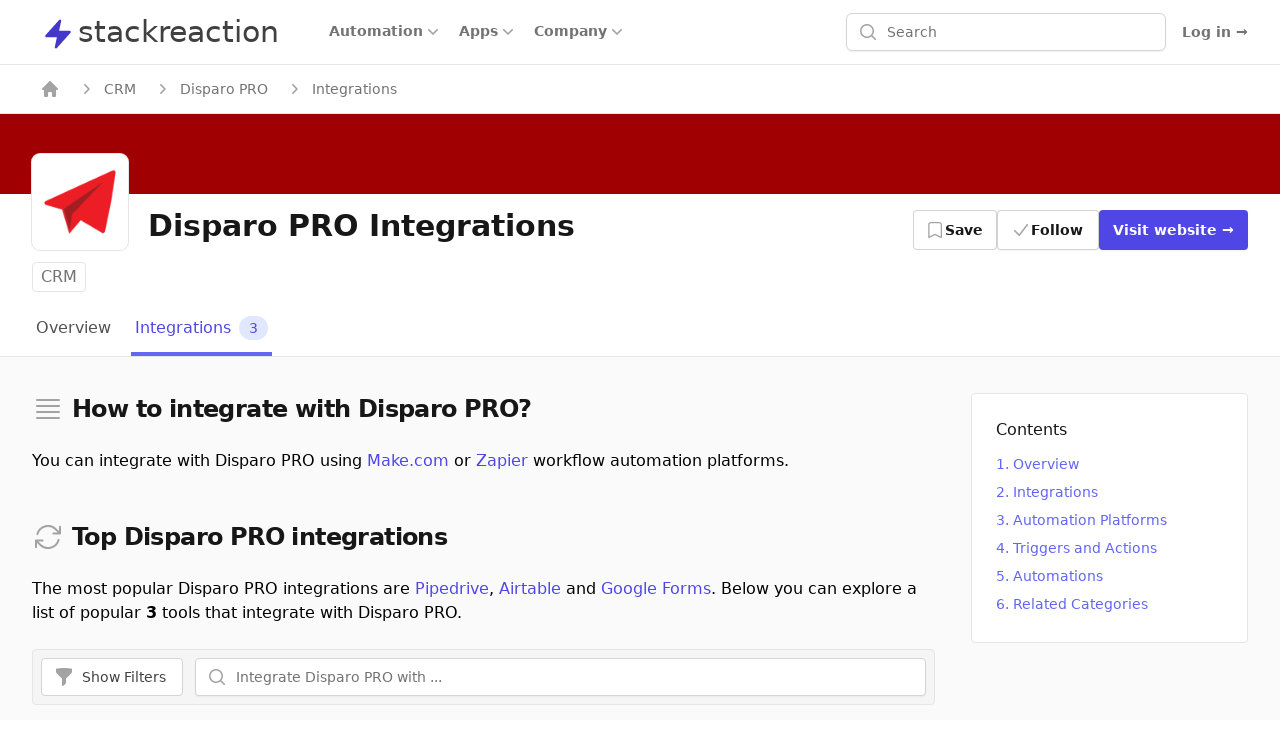

--- FILE ---
content_type: text/html; charset=utf-8
request_url: https://stackreaction.com/disparo-pro/integrations
body_size: 17549
content:
<!DOCTYPE html><html lang="en"><head><meta charSet="utf-8"/><meta name="viewport" content="width=device-width, initial-scale=1"/><link rel="preload" as="image" href="https://img.stackreaction.com/apps/logos/zapier_32.png"/><link rel="preload" as="image" href="https://img.stackreaction.com/apps/logos/integromat_32.png"/><link rel="stylesheet" href="/_next/static/css/69c417a14635a68a.css" data-precedence="next"/><link rel="stylesheet" href="/_next/static/css/0dffb57325612553.css" data-precedence="next"/><link rel="preload" as="script" fetchPriority="low" href="/_next/static/chunks/webpack-a25bb98682271da9.js"/><script src="/_next/static/chunks/fd9d1056-9327a8d932d96e38.js" async=""></script><script src="/_next/static/chunks/7023-9ef7b334e68cf87c.js" async=""></script><script src="/_next/static/chunks/main-app-0d9d9a432c2a7d4f.js" async=""></script><script src="/_next/static/chunks/app/%5Blocale%5D/error-de74ee78becaccfa.js" async=""></script><script src="/_next/static/chunks/9728-09e5b87496ebf545.js" async=""></script><script src="/_next/static/chunks/2022-b4e833754f630470.js" async=""></script><script src="/_next/static/chunks/654-e950b6623b8f7c48.js" async=""></script><script src="/_next/static/chunks/8576-5dbd039d06345ee0.js" async=""></script><script src="/_next/static/chunks/998-53f49d85c204c252.js" async=""></script><script src="/_next/static/chunks/756-3b1a73e08d5a163e.js" async=""></script><script src="/_next/static/chunks/7770-ccc9bb3283d38b5b.js" async=""></script><script src="/_next/static/chunks/8981-60bb643268c6a4c2.js" async=""></script><script src="/_next/static/chunks/3591-050c995746bc8118.js" async=""></script><script src="/_next/static/chunks/8963-96b8700392b19ce9.js" async=""></script><script src="/_next/static/chunks/2756-450a409f85e43f7b.js" async=""></script><script src="/_next/static/chunks/app/%5Blocale%5D/(application)/(home)/layout-7235bfa144cda283.js" async=""></script><script src="/_next/static/chunks/23-c450166cbb0c5d5d.js" async=""></script><script src="/_next/static/chunks/app/%5Blocale%5D/(application)/layout-110ec98da5caaf15.js" async=""></script><script src="/_next/static/chunks/8472-0c4773ee83a8a07b.js" async=""></script><script src="/_next/static/chunks/9343-54522e0837b0b36a.js" async=""></script><script src="/_next/static/chunks/231-b3c0b5b0252329e7.js" async=""></script><script src="/_next/static/chunks/8173-4848156095cc9dc8.js" async=""></script><script src="/_next/static/chunks/164-265c759be312bff2.js" async=""></script><script src="/_next/static/chunks/3952-799290ad2ec33414.js" async=""></script><script src="/_next/static/chunks/app/%5Blocale%5D/(application)/(main)/%5Buniversal_slug%5D/integrations/page-77d0d0a55ff4096f.js" async=""></script><title>Disparo PRO Integration &amp; Workflow Automation 2026 - StackReaction</title><meta name="description" content="View a full list of Disparo PRO integrations. Learn How to Connect Disparo PRO and 2001 other apps using Make.com or Zapier."/><link rel="author" href="https://stackreaction.com/@alextro"/><meta name="author" content="Alex Tro"/><meta name="category" content="technology"/><link rel="canonical" href="https://stackreaction.com/disparo-pro/integrations"/><meta property="og:title" content="Disparo PRO Integration &amp; Workflow Automation 2026 - StackReaction"/><meta property="og:description" content="View a full list of Disparo PRO integrations. Learn How to Connect Disparo PRO and 2001 other apps using Make.com or Zapier."/><meta property="og:url" content="https://stackreaction.com/disparo-pro/integrations"/><meta property="og:locale" content="en"/><meta property="og:image" content="https://img.stackreaction.com/apps/connections/disparo-pro.png"/><meta property="og:image:width" content="1200"/><meta property="og:image:height" content="600"/><meta property="og:image:alt" content="Disparo PRO Integrations"/><meta property="og:type" content="website"/><meta name="twitter:card" content="summary_large_image"/><meta name="twitter:creator" content="@stackreaction"/><meta name="twitter:title" content="Disparo PRO Integration &amp; Workflow Automation 2026 - StackReaction"/><meta name="twitter:description" content="View a full list of Disparo PRO integrations. Learn How to Connect Disparo PRO and 2001 other apps using Make.com or Zapier."/><meta name="twitter:image" content="https://img.stackreaction.com/apps/connections/disparo-pro.png"/><link rel="shortcut icon" href="/img/logo/favicon.ico"/><link rel="icon" href="/img/logo/favicon.ico"/><link rel="icon" href="/img/logo/logo-16px.png" sizes="16x16" type="image/png"/><link rel="icon" href="/img/logo/logo-32px.png" sizes="32x32" type="image/png"/><link rel="icon" href="/img/logo/logo-48px.png" sizes="48x48" type="image/png"/><link rel="icon" href="/img/logo/logo-120px.png" sizes="120x120" type="image/png"/><link rel="icon" href="/img/logo/logo-180px.png" sizes="180x180" type="image/png"/><link rel="icon" href="/img/logo/logo-192px.png" sizes="192x192" type="image/png"/><link rel="apple-touch-icon" href="/img/logo/logo-180px.png" sizes="180x180" type="image/png"/><script src="/_next/static/chunks/polyfills-78c92fac7aa8fdd8.js" noModule=""></script></head><body class="font-sans antialiased"><div><div class="min-h-screen"><div class="Toastify"></div><nav class="relative isolate z-10 bg-white border-b border-gray-200"><div class="mx-auto max-w-7xl px-0 sm:px-4 lg:px-8"><div class="flex h-16 justify-between sm:items-stretch"><div class="flex px-2 lg:px-0"><div class="flex flex-shrink-0 items-center px-1.5"><a href="/" class="p-0 focus:outline-none space-x-0.5"><span class="sr-only">stackreaction</span><span class="inline  pl-0.5 text-3xl text-gray-700"><svg xmlns="http://www.w3.org/2000/svg" viewBox="0 0 20 20" fill="currentColor" aria-hidden="true" data-slot="icon" class="text-crisp-700 inline h-8 w-8"><path d="M11.983 1.907a.75.75 0 0 0-1.292-.657l-8.5 9.5A.75.75 0 0 0 2.75 12h6.572l-1.305 6.093a.75.75 0 0 0 1.292.657l8.5-9.5A.75.75 0 0 0 17.25 8h-6.572l1.305-6.093Z"></path></svg></span><span class="inline pl-0.5 text-3xl text-gray-700">stackreaction</span></a></div><div class="hidden lg:flex lg:ml-9 lg:gap-x-9"><div class="inline-flex items-center border-b-2 border-transparent hover:border-crisp-500 hover:text-gray-700" data-headlessui-state=""><button class="hover:bg-gray-100  flex items-center gap-x-1 text-sm font-semibold text-gray-500 hover:text-gray-700 rounded px-2 py-1 outline-none" type="button" aria-expanded="false" data-headlessui-state=""><span>Automation</span><svg xmlns="http://www.w3.org/2000/svg" viewBox="0 0 20 20" fill="currentColor" aria-hidden="true" data-slot="icon" class="h-5 w-5 flex-none text-gray-400"><path fill-rule="evenodd" d="M5.22 8.22a.75.75 0 0 1 1.06 0L10 11.94l3.72-3.72a.75.75 0 1 1 1.06 1.06l-4.25 4.25a.75.75 0 0 1-1.06 0L5.22 9.28a.75.75 0 0 1 0-1.06Z" clip-rule="evenodd"></path></svg></button></div><div class="inline-flex items-center border-b-2 border-transparent hover:border-crisp-500 hover:text-gray-700" data-headlessui-state=""><button class="hover:bg-gray-100  flex items-center gap-x-1 text-sm font-semibold text-gray-500 hover:text-gray-700 rounded px-2 py-1 outline-none" type="button" aria-expanded="false" data-headlessui-state=""><span>Apps</span><svg xmlns="http://www.w3.org/2000/svg" viewBox="0 0 20 20" fill="currentColor" aria-hidden="true" data-slot="icon" class="h-5 w-5 flex-none text-gray-400"><path fill-rule="evenodd" d="M5.22 8.22a.75.75 0 0 1 1.06 0L10 11.94l3.72-3.72a.75.75 0 1 1 1.06 1.06l-4.25 4.25a.75.75 0 0 1-1.06 0L5.22 9.28a.75.75 0 0 1 0-1.06Z" clip-rule="evenodd"></path></svg></button></div><div class="inline-flex items-center border-b-2 border-transparent hover:border-crisp-500 hover:text-gray-700" data-headlessui-state=""><button class="hover:bg-gray-100  flex items-center gap-x-1 text-sm font-semibold text-gray-500 hover:text-gray-700 rounded px-2 py-1 outline-none" type="button" aria-expanded="false" data-headlessui-state="">Company<svg xmlns="http://www.w3.org/2000/svg" viewBox="0 0 20 20" fill="currentColor" aria-hidden="true" data-slot="icon" class="h-5 w-5 flex-none text-gray-400"><path fill-rule="evenodd" d="M5.22 8.22a.75.75 0 0 1 1.06 0L10 11.94l3.72-3.72a.75.75 0 1 1 1.06 1.06l-4.25 4.25a.75.75 0 0 1-1.06 0L5.22 9.28a.75.75 0 0 1 0-1.06Z" clip-rule="evenodd"></path></svg></button></div></div><div style="position:fixed;top:1px;left:1px;width:1px;height:0;padding:0;margin:-1px;overflow:hidden;clip:rect(0, 0, 0, 0);white-space:nowrap;border-width:0;display:none"></div></div><div class="flex-1 flex items-center justify-center px-0 lg:ml-6 lg:justify-end"><div class="max-w-lg w-full lg:max-w-xs relative"><div class="min-w-0 flex-1"><label for="search" class="sr-only">Search</label><div class="flex "><div class="hidden sm:block relative flex items-stretch flex-grow focus-within:z-10"><div class="absolute inset-y-0 left-0 pl-3 flex items-center pointer-events-none"><svg xmlns="http://www.w3.org/2000/svg" viewBox="0 0 20 20" fill="currentColor" aria-hidden="true" data-slot="icon" class="h-5 w-5 text-gray-400"><path fill-rule="evenodd" d="M9 3.5a5.5 5.5 0 1 0 0 11 5.5 5.5 0 0 0 0-11ZM2 9a7 7 0 1 1 12.452 4.391l3.328 3.329a.75.75 0 1 1-1.06 1.06l-3.329-3.328A7 7 0 0 1 2 9Z" clip-rule="evenodd"></path></svg></div><input id="search" class="block w-full pl-10 pr-3 py-2 border border-gray-300 rounded-md leading-5 bg-white shadow-sm placeholder-gray-500 focus:outline-none focus:placeholder-gray-400 focus:ring-1 focus:ring-crisp-600 focus:border-crisp-600 sm:text-sm" placeholder="Search" name="search" value=""/></div><button class="sm:hidden ml-auto flex-shrink-0 bg-white px-3 py-3 text-gray-400  hover:text-gray-500 focus:outline-none focus:ring-2 focus:ring-offset-2 focus:ring-crisp-500"><span class="sr-only">Search</span><svg xmlns="http://www.w3.org/2000/svg" viewBox="0 0 20 20" fill="currentColor" aria-hidden="true" data-slot="icon" class="h-6 w-6"><path fill-rule="evenodd" d="M9 3.5a5.5 5.5 0 1 0 0 11 5.5 5.5 0 0 0 0-11ZM2 9a7 7 0 1 1 12.452 4.391l3.328 3.329a.75.75 0 1 1-1.06 1.06l-3.329-3.328A7 7 0 0 1 2 9Z" clip-rule="evenodd"></path></svg></button></div></div><div class="text-sm z-10  mt-16 bg-white  overflow-auto rounded-md  max-h-56 absolute inset-x-0 top-0 border-gray-200"><ul class="w-full"></ul><ul class="w-full"></ul></div></div></div><div class="flex items-center lg:hidden"><button type="button" class="inline-flex items-center justify-center rounded-md p-3 text-gray-700"><span class="sr-only">Open main menu</span><svg xmlns="http://www.w3.org/2000/svg" fill="none" viewBox="0 0 24 24" stroke-width="1.5" stroke="currentColor" aria-hidden="true" data-slot="icon" class="h-6 w-6"><path stroke-linecap="round" stroke-linejoin="round" d="M3.75 6.75h16.5M3.75 12h16.5m-16.5 5.25h16.5"></path></svg></button></div><div class="hidden lg:ml-4 lg:flex lg:items-center"><div class="hidden lg:flex lg:flex-1 lg:justify-end"><a href="/earlyaccess" class="text-sm font-semibold leading-6 text-gray-500 hover:text-crisp-500">Log in <span aria-hidden="true">→</span></a></div></div></div></div><div style="position:fixed;top:1px;left:1px;width:1px;height:0;padding:0;margin:-1px;overflow:hidden;clip:rect(0, 0, 0, 0);white-space:nowrap;border-width:0;display:none"></div></nav><div><script type="application/ld+json">{"@context":"https://schema.org","@type":"BreadcrumbList","itemListElement":[{"@type":"ListItem","position":1,"name":"home","item":"https://stackreaction.com/"},{"@type":"ListItem","position":2,"name":"CRM","item":"https://stackreaction.com/crm"},{"@type":"ListItem","position":3,"name":"Disparo PRO","item":"https://stackreaction.com/disparo-pro"},{"@type":"ListItem","position":4,"name":"Integrations","item":"https://stackreaction.com/disparo-pro/integrations"}]}</script><div class="border-b border-gray-200"><nav class="flex py-0 mx-auto max-w-7xl px-6 xl:px-8" aria-label="Breadcrumb"><ol class="hidden sm:flex items-center space-x-2 truncate "><li><div class="flex items-center"><a href="/" aria-label="home" class="px-2 py-3.5 text-sm font-medium text-gray-500 hover:text-gray-700"><svg xmlns="http://www.w3.org/2000/svg" viewBox="0 0 20 20" fill="currentColor" aria-hidden="true" data-slot="icon" class="flex-shrink-0 h-5 w-5 text-gray-400"><path fill-rule="evenodd" d="M9.293 2.293a1 1 0 0 1 1.414 0l7 7A1 1 0 0 1 17 11h-1v6a1 1 0 0 1-1 1h-2a1 1 0 0 1-1-1v-3a1 1 0 0 0-1-1H9a1 1 0 0 0-1 1v3a1 1 0 0 1-1 1H5a1 1 0 0 1-1-1v-6H3a1 1 0 0 1-.707-1.707l7-7Z" clip-rule="evenodd"></path></svg></a></div></li><li><div class="flex items-center"><svg xmlns="http://www.w3.org/2000/svg" viewBox="0 0 20 20" fill="currentColor" aria-hidden="true" data-slot="icon" class="flex-shrink-0 h-5 w-5 text-gray-400"><path fill-rule="evenodd" d="M8.22 5.22a.75.75 0 0 1 1.06 0l4.25 4.25a.75.75 0 0 1 0 1.06l-4.25 4.25a.75.75 0 0 1-1.06-1.06L11.94 10 8.22 6.28a.75.75 0 0 1 0-1.06Z" clip-rule="evenodd"></path></svg><a href="/crm" aria-label="CRM" class="px-2 py-3.5 text-sm font-medium text-gray-500 hover:text-gray-700">CRM</a></div></li><li><div class="flex items-center"><svg xmlns="http://www.w3.org/2000/svg" viewBox="0 0 20 20" fill="currentColor" aria-hidden="true" data-slot="icon" class="flex-shrink-0 h-5 w-5 text-gray-400"><path fill-rule="evenodd" d="M8.22 5.22a.75.75 0 0 1 1.06 0l4.25 4.25a.75.75 0 0 1 0 1.06l-4.25 4.25a.75.75 0 0 1-1.06-1.06L11.94 10 8.22 6.28a.75.75 0 0 1 0-1.06Z" clip-rule="evenodd"></path></svg><a href="/disparo-pro" aria-label="Disparo PRO" class="px-2 py-3.5 text-sm font-medium text-gray-500 hover:text-gray-700">Disparo PRO</a></div></li><li><div class="flex items-center"><svg xmlns="http://www.w3.org/2000/svg" viewBox="0 0 20 20" fill="currentColor" aria-hidden="true" data-slot="icon" class="flex-shrink-0 h-5 w-5 text-gray-400"><path fill-rule="evenodd" d="M8.22 5.22a.75.75 0 0 1 1.06 0l4.25 4.25a.75.75 0 0 1 0 1.06l-4.25 4.25a.75.75 0 0 1-1.06-1.06L11.94 10 8.22 6.28a.75.75 0 0 1 0-1.06Z" clip-rule="evenodd"></path></svg><span class="px-2 py-3.5 text-sm font-medium text-gray-500">Integrations</span></div></li></ol><div class="flex sm:hidden"><a href="/disparo-pro" class="group inline-flex py-3.5 space-x-3 text-sm font-medium text-gray-500 hover:text-gray-700"><svg xmlns="http://www.w3.org/2000/svg" viewBox="0 0 20 20" fill="currentColor" aria-hidden="true" data-slot="icon" class="flex-shrink-0 h-5 w-5 text-gray-400 group-hover:text-gray-600"><path fill-rule="evenodd" d="M18 10a.75.75 0 0 1-.75.75H4.66l2.1 1.95a.75.75 0 1 1-1.02 1.1l-3.5-3.25a.75.75 0 0 1 0-1.1l3.5-3.25a.75.75 0 1 1 1.02 1.1l-2.1 1.95h12.59A.75.75 0 0 1 18 10Z" clip-rule="evenodd"></path></svg><span>Disparo PRO</span></a></div></nav></div><div class="h-20  w-full object-cover" style="background-color:#A00001"></div><article><header class="border-b border-gray-200"><div class="max-w-7xl mx-auto px-4 sm:px-6 lg:px-8"><div class=" text-center sm:text-left space-y-3"><div class="-mt-10  sm:flex sm:items-end sm:space-x-5  "><div class="sm:flex "><div class="h-24 w-24 bg-white rounded-lg p-2 ring-1 ring-gray-200 mx-auto"><img src="https://img.stackreaction.com/apps/logos/disparo-pro_192.png" alt="Disparo PRO" title="Disparo PRO" class="h-20 w-20 text-5xl text-white" width="192" height="192" loading="lazy"/></div></div><div class="mt-6 flex-auto sm:flex-1 sm:min-w-0 sm:flex sm:items-center sm:justify-end sm:space-x-6"><div class=" mt-6 min-w-0 flex-1"><h1 class="text-3xl font-bold text-gray-900 lg:truncate ">Disparo PRO Integrations</h1></div><div class="mt-8"><div class="mx-0  grid grid-cols-3 sm:flex gap-3"><button type="button" class="inline-flex items-center gap-x-2 rounded bg-transparent py-2.5 px-3.5 text-sm font-semibold text-gray-900 hover:text-crisp-500 ring-1 ring-inset ring-gray-300"><svg xmlns="http://www.w3.org/2000/svg" fill="none" viewBox="0 0 24 24" stroke-width="1.5" stroke="currentColor" aria-hidden="true" data-slot="icon" class="-ml-0.5 h-5 w-5 text-gray-400"><path stroke-linecap="round" stroke-linejoin="round" d="M17.593 3.322c1.1.128 1.907 1.077 1.907 2.185V21L12 17.25 4.5 21V5.507c0-1.108.806-2.057 1.907-2.185a48.507 48.507 0 0 1 11.186 0Z"></path></svg>Save</button><button type="button" class="inline-flex items-center gap-x-1 rounded bg-white py-2.5 px-4 text-sm font-semibold text-gray-900 shadow-sm hover:ring-crisp-500 ring-1 ring-inset ring-gray-300"><svg xmlns="http://www.w3.org/2000/svg" viewBox="0 0 20 20" fill="currentColor" aria-hidden="true" data-slot="icon" class="-ml-0.5 h-5 w-5 text-gray-400"><path fill-rule="evenodd" d="M16.704 4.153a.75.75 0 0 1 .143 1.052l-8 10.5a.75.75 0 0 1-1.127.075l-4.5-4.5a.75.75 0 0 1 1.06-1.06l3.894 3.893 7.48-9.817a.75.75 0 0 1 1.05-.143Z" clip-rule="evenodd"></path></svg>Follow</button><a href="https://marketplace.disparopro.com.br?ref=stackreaction" target="_bkank" class="rounded bg-crisp-600 py-2.5 px-3.5 text-sm font-semibold text-white shadow-sm hover:bg-crisp-500 focus-visible:outline focus-visible:outline-2 focus-visible:outline-offset-2 focus-visible:outline-crisp-600">Visit <span class="hidden lg:inline">website</span> <span aria-hidden="true">→</span></a></div></div></div></div><div class="space-y-3"><div class="flex items-center text-gray-500 "><a href="/crm" class="mx-auto sm:mx-0 px-2 py-0.5 rounded font-medium bg-white text-gray-500 border border-gray-200">CRM</a></div></div><nav class="mx-auto -mb-px flex md:block overflow-x-auto space-x-4 scrollbar-hide" aria-label="Tabs"><a href="/disparo-pro" class="border-transparent text-gray-600 hover:text-gray-600 hover:border-crisp-500 group inline-flex items-center py-3 px-1 border-b-4 font-medium text-base hover:text-crisp-500"><span>Overview</span></a><a href="/disparo-pro/integrations" class="border-crisp-500 text-crisp-600 group inline-flex items-center py-3 px-1 border-b-4 font-medium text-base hover:text-crisp-500" aria-current="page"><span>Integrations</span><span class="bg-crisp-100 text-crisp-600 ml-2 py-0.5 px-2.5 rounded-full text-sm font-medium">3</span></a></nav></div></div></header><div class="bg-gray-50 py-9"><div class="max-w-7xl mx-auto px-4 sm:px-6 lg:px-8  grid grid-cols-1 lg:grid-cols-12 gap-9"><main class="col-span-1 lg:col-span-9 space-y-6"><div class="space-y-12"><div class="space-y-6"><div class=""><div id="overview" class="h-0"></div><div class="flex items-center"><div class="flex-shrink-0"><svg xmlns="http://www.w3.org/2000/svg" fill="none" viewBox="0 0 24 24" stroke-width="1.5" stroke="currentColor" aria-hidden="true" data-slot="icon" class="h-8 w-8 text-gray-400"><path stroke-linecap="round" stroke-linejoin="round" d="M3.75 5.25h16.5m-16.5 4.5h16.5m-16.5 4.5h16.5m-16.5 4.5h16.5"></path></svg></div><div class="flex-1 ml-2"><h2 class="text-2xl font-semibold tracking-tight text-gray-900">How to integrate with Disparo PRO?</h2></div></div></div><div class="space-y-3"><p>You can integrate with Disparo PRO using <a href="/integromat" class="text-crisp-600 font-medium hover:underline">Make.com</a> or <a href="/zapier" class="text-crisp-600 font-medium hover:underline">Zapier</a> workflow automation platforms.</p></div></div><div class="space-y-6"><div class=""><div id="integrations" class="h-0"></div><div class="flex items-center"><div class="flex-shrink-0"><svg xmlns="http://www.w3.org/2000/svg" fill="none" viewBox="0 0 24 24" stroke-width="1.5" stroke="currentColor" aria-hidden="true" data-slot="icon" class="h-8 w-8 text-gray-400"><path stroke-linecap="round" stroke-linejoin="round" d="M16.023 9.348h4.992v-.001M2.985 19.644v-4.992m0 0h4.992m-4.993 0 3.181 3.183a8.25 8.25 0 0 0 13.803-3.7M4.031 9.865a8.25 8.25 0 0 1 13.803-3.7l3.181 3.182m0-4.991v4.99"></path></svg></div><div class="flex-1 ml-2"><h2 class="text-2xl font-semibold tracking-tight text-gray-900">Top Disparo PRO integrations</h2></div></div></div><div class="space-y-6"><div class="space-y-3"><p>The most popular Disparo PRO integrations are <a href="/pipedrive" class="text-crisp-600 font-medium hover:underline">Pipedrive</a>, <a href="/airtable" class="text-crisp-600 font-medium hover:underline">Airtable</a> and <a href="/google-forms" class="text-crisp-600 font-medium hover:underline">Google Forms</a>.<!-- --> <!-- -->Below you can explore a list of popular <strong>3</strong> tools that integrate with Disparo PRO.</p></div><div class=" border-gray-200 rounded bg-gray-100 border"><div class="p-2 space-x-3 flex items-center justify-between "><div class="flex"><button type="button" class="relative inline-flex items-center px-4 py-2                 rounded border border-gray-300 bg-white text-sm font-medium text-gray-700 hover:bg-gray-50                 focus:outline-none"><svg xmlns="http://www.w3.org/2000/svg" viewBox="0 0 20 20" fill="currentColor" aria-hidden="true" data-slot="icon" class="-ml-1 mr-2 h-5 w-5 text-gray-400"><path fill-rule="evenodd" d="M2.628 1.601C5.028 1.206 7.49 1 10 1s4.973.206 7.372.601a.75.75 0 0 1 .628.74v2.288a2.25 2.25 0 0 1-.659 1.59l-4.682 4.683a2.25 2.25 0 0 0-.659 1.59v3.037c0 .684-.31 1.33-.844 1.757l-1.937 1.55A.75.75 0 0 1 8 18.25v-5.757a2.25 2.25 0 0 0-.659-1.591L2.659 6.22A2.25 2.25 0 0 1 2 4.629V2.34a.75.75 0 0 1 .628-.74Z" clip-rule="evenodd"></path></svg><span>Show</span> <span class="hidden sm:flex">Filters</span></button></div><div class="min-w-0 flex-1"><div class=" relative flex items-stretch flex-grow"><div class="absolute inset-y-0 left-0 pl-3 flex items-center pointer-events-none"><svg xmlns="http://www.w3.org/2000/svg" viewBox="0 0 20 20" fill="currentColor" aria-hidden="true" data-slot="icon" class="h-5 w-5 text-gray-400"><path fill-rule="evenodd" d="M9 3.5a5.5 5.5 0 1 0 0 11 5.5 5.5 0 0 0 0-11ZM2 9a7 7 0 1 1 12.452 4.391l3.328 3.329a.75.75 0 1 1-1.06 1.06l-3.329-3.328A7 7 0 0 1 2 9Z" clip-rule="evenodd"></path></svg></div><input id="search_app_connections" class="block w-full pl-10 pr-3 py-2 text-sm border border-gray-300 rounded leading-5 bg-white shadow-sm placeholder-gray-500  focus:outline-none focus:placeholder-gray-400 focus:ring-1 focus:ring-crisp-600 focus:border-crisp-600 " placeholder="Integrate Disparo PRO with ..." name="search_app_connections"/></div></div></div><div class="hidden"><div class=""><div class="max-w-7xl mx-auto py-2 px-3 sm:flex"><div class="mt-2 sm:mt-0"><div class=" flex flex-wrap items-center"><button class="bg-white text-gray-900 m-1 inline-flex rounded-full border border-gray-200 items-center py-1.5 pl-3 pr-2 text-sm font-medium"><span>All Categories</span><span class="bg-gray-100 text-gray-800 mx-1.5 inline-flex items-center px-1.5 py-0.5 rounded-full text-xs font-normal">3</span></button><button class="bg-white text-gray-900 m-1 inline-flex rounded-full border border-gray-200 items-center py-1.5 pl-3 pr-2 text-sm font-medium"><span>CRM</span><span class="bg-gray-100 text-gray-800 mx-1.5 inline-flex items-center px-1.5 py-0.5 rounded-full text-xs font-normal">1</span></button><button class="bg-white text-gray-900 m-1 inline-flex rounded-full border border-gray-200 items-center py-1.5 pl-3 pr-2 text-sm font-medium"><span>Spreadsheets</span><span class="bg-gray-100 text-gray-800 mx-1.5 inline-flex items-center px-1.5 py-0.5 rounded-full text-xs font-normal">1</span></button><button class="bg-white text-gray-900 m-1 inline-flex rounded-full border border-gray-200 items-center py-1.5 pl-3 pr-2 text-sm font-medium"><span>Form Builders</span><span class="bg-gray-100 text-gray-800 mx-1.5 inline-flex items-center px-1.5 py-0.5 rounded-full text-xs font-normal">1</span></button></div></div></div></div><div class=""><div class="max-w-7xl mx-auto py-2 px-3 sm:flex"><div class="mt-2 sm:mt-0"><div class=" flex flex-wrap items-center"><button class="bg-white text-gray-900 m-1 inline-flex rounded-full border border-gray-200 items-center py-1.5 pl-3 pr-2 text-sm font-medium"><span>All Platforms</span><span class="bg-gray-100 text-gray-800 mx-1.5 inline-flex items-center px-1.5 py-0.5 rounded-full text-xs font-normal">3</span></button><button class="bg-white text-gray-900 m-1 inline-flex rounded-full border border-gray-200 items-center py-1.5 pl-3 pr-2 text-sm font-medium"><span>Make.com</span><span class="bg-gray-100 text-gray-800 mx-1.5 inline-flex items-center px-1.5 py-0.5 rounded-full text-xs font-normal">3</span></button><button class="bg-white text-gray-900 m-1 inline-flex rounded-full border border-gray-200 items-center py-1.5 pl-3 pr-2 text-sm font-medium"><span>Zapier</span><span class="bg-gray-100 text-gray-800 mx-1.5 inline-flex items-center px-1.5 py-0.5 rounded-full text-xs font-normal">3</span></button></div></div></div></div></div></div><div><div class="border border-gray-200 rounded bg-white"><div class="border-b border-gray-200 px-4 py-5 sm:px-6"><div class="-ml-4 -mt-4 flex flex-wrap items-center justify-between sm:flex-nowrap"><div class="ml-4 mt-4"><div class="flex items-center space-x-3"><div class="flex-shrink-0"><a href="/pipedrive"><img src="https://img.stackreaction.com/apps/logos/pipedrive_48.png" alt="Pipedrive" title="Pipedrive" class="h-12 w-12 rounded" width="48" height="48" loading="lazy"/></a></div><div class=""><h2 class="inline text-base font-semibold leading-6 text-gray-900"><a href="/disparo-pro/integrations/pipedrive">Pipedrive</a></h2><p class="text-sm text-gray-500">CRM</p></div></div></div><div class="ml-4 mt-4 flex flex-shrink-0"><button type="button" aria-label="Save" disabled="" class="relative inline-flex items-center rounded bg-white px-3 py-2 text-sm font-semibold text-gray-900 shadow-sm ring-1 ring-inset ring-gray-300 hover:bg-gray-50"><svg xmlns="http://www.w3.org/2000/svg" fill="none" viewBox="0 0 24 24" stroke-width="1.5" stroke="currentColor" aria-hidden="true" data-slot="icon" class=" h-5 w-5 text-gray-400"><path stroke-linecap="round" stroke-linejoin="round" d="M17.593 3.322c1.1.128 1.907 1.077 1.907 2.185V21L12 17.25 4.5 21V5.507c0-1.108.806-2.057 1.907-2.185a48.507 48.507 0 0 1 11.186 0Z"></path></svg></button><a href="/disparo-pro/integrations/pipedrive" class="relative ml-3 inline-flex items-center rounded bg-white px-3 py-2 text-sm font-semibold text-gray-900 shadow-sm ring-1 ring-inset ring-gray-300 hover:bg-gray-50"><svg xmlns="http://www.w3.org/2000/svg" fill="none" viewBox="0 0 24 24" stroke-width="1.5" stroke="currentColor" aria-hidden="true" data-slot="icon" class="-ml-0.5 mr-1.5 h-5 w-5 text-gray-400"><path stroke-linecap="round" stroke-linejoin="round" d="M16.023 9.348h4.992v-.001M2.985 19.644v-4.992m0 0h4.992m-4.993 0 3.181 3.183a8.25 8.25 0 0 0 13.803-3.7M4.031 9.865a8.25 8.25 0 0 1 13.803-3.7l3.181 3.182m0-4.991v4.99"></path></svg><span>View Integration</span></a><a href="/pipedrive" class="relative ml-3 inline-flex items-center rounded bg-white px-3 py-2 text-sm font-semibold text-gray-900 shadow-sm ring-1 ring-inset ring-gray-300 hover:bg-gray-50"><span>View Profile</span></a></div></div></div><div class="px-4 sm:px-6 py-3 text-sm"><div class="flex flex-wrap gap-x-3 "><a href="/pipedrive/alternatives" class="group space-x-1 text-gray-500 py-3"><span class="font-semibold  text-crisp-600">75</span><span class="group-hover:underline">alternatives</span></a><a href="/pipedrive/integrations" class="group space-x-1 text-gray-500 py-3"><span class="font-semibold  text-crisp-600">12</span><span class="group-hover:underline">workflow automation platforms supported</span></a></div></div></div></div><div><div class="border border-gray-200 rounded bg-white"><div class="border-b border-gray-200 px-4 py-5 sm:px-6"><div class="-ml-4 -mt-4 flex flex-wrap items-center justify-between sm:flex-nowrap"><div class="ml-4 mt-4"><div class="flex items-center space-x-3"><div class="flex-shrink-0"><a href="/airtable"><img src="https://img.stackreaction.com/apps/logos/airtable_48.png" alt="Airtable" title="Airtable" class="h-12 w-12 rounded" width="48" height="48" loading="lazy"/></a></div><div class=""><h2 class="inline text-base font-semibold leading-6 text-gray-900"><a href="/disparo-pro/integrations/airtable">Airtable</a></h2><p class="text-sm text-gray-500">Spreadsheets</p></div></div></div><div class="ml-4 mt-4 flex flex-shrink-0"><button type="button" aria-label="Save" disabled="" class="relative inline-flex items-center rounded bg-white px-3 py-2 text-sm font-semibold text-gray-900 shadow-sm ring-1 ring-inset ring-gray-300 hover:bg-gray-50"><svg xmlns="http://www.w3.org/2000/svg" fill="none" viewBox="0 0 24 24" stroke-width="1.5" stroke="currentColor" aria-hidden="true" data-slot="icon" class=" h-5 w-5 text-gray-400"><path stroke-linecap="round" stroke-linejoin="round" d="M17.593 3.322c1.1.128 1.907 1.077 1.907 2.185V21L12 17.25 4.5 21V5.507c0-1.108.806-2.057 1.907-2.185a48.507 48.507 0 0 1 11.186 0Z"></path></svg></button><a href="/disparo-pro/integrations/airtable" class="relative ml-3 inline-flex items-center rounded bg-white px-3 py-2 text-sm font-semibold text-gray-900 shadow-sm ring-1 ring-inset ring-gray-300 hover:bg-gray-50"><svg xmlns="http://www.w3.org/2000/svg" fill="none" viewBox="0 0 24 24" stroke-width="1.5" stroke="currentColor" aria-hidden="true" data-slot="icon" class="-ml-0.5 mr-1.5 h-5 w-5 text-gray-400"><path stroke-linecap="round" stroke-linejoin="round" d="M16.023 9.348h4.992v-.001M2.985 19.644v-4.992m0 0h4.992m-4.993 0 3.181 3.183a8.25 8.25 0 0 0 13.803-3.7M4.031 9.865a8.25 8.25 0 0 1 13.803-3.7l3.181 3.182m0-4.991v4.99"></path></svg><span>View Integration</span></a><a href="/airtable" class="relative ml-3 inline-flex items-center rounded bg-white px-3 py-2 text-sm font-semibold text-gray-900 shadow-sm ring-1 ring-inset ring-gray-300 hover:bg-gray-50"><span>View Profile</span></a></div></div></div><div class="px-4 sm:px-6 py-3 text-sm"><div class="flex flex-wrap gap-x-3 "><a href="/airtable/alternatives" class="group space-x-1 text-gray-500 py-3"><span class="font-semibold  text-crisp-600">79</span><span class="group-hover:underline">alternatives</span></a><a href="/airtable/integrations" class="group space-x-1 text-gray-500 py-3"><span class="font-semibold  text-crisp-600">12</span><span class="group-hover:underline">workflow automation platforms supported</span></a></div></div></div></div><div><div class="border border-gray-200 rounded bg-white"><div class="border-b border-gray-200 px-4 py-5 sm:px-6"><div class="-ml-4 -mt-4 flex flex-wrap items-center justify-between sm:flex-nowrap"><div class="ml-4 mt-4"><div class="flex items-center space-x-3"><div class="flex-shrink-0"><a href="/google-forms"><img src="https://img.stackreaction.com/apps/logos/google-forms_48.png" alt="Google Forms" title="Google Forms" class="h-12 w-12 rounded" width="48" height="48" loading="lazy"/></a></div><div class=""><h2 class="inline text-base font-semibold leading-6 text-gray-900"><a href="/disparo-pro/integrations/google-forms">Google Forms</a></h2><p class="text-sm text-gray-500">Form Builders</p></div></div></div><div class="ml-4 mt-4 flex flex-shrink-0"><button type="button" aria-label="Save" disabled="" class="relative inline-flex items-center rounded bg-white px-3 py-2 text-sm font-semibold text-gray-900 shadow-sm ring-1 ring-inset ring-gray-300 hover:bg-gray-50"><svg xmlns="http://www.w3.org/2000/svg" fill="none" viewBox="0 0 24 24" stroke-width="1.5" stroke="currentColor" aria-hidden="true" data-slot="icon" class=" h-5 w-5 text-gray-400"><path stroke-linecap="round" stroke-linejoin="round" d="M17.593 3.322c1.1.128 1.907 1.077 1.907 2.185V21L12 17.25 4.5 21V5.507c0-1.108.806-2.057 1.907-2.185a48.507 48.507 0 0 1 11.186 0Z"></path></svg></button><a href="/disparo-pro/integrations/google-forms" class="relative ml-3 inline-flex items-center rounded bg-white px-3 py-2 text-sm font-semibold text-gray-900 shadow-sm ring-1 ring-inset ring-gray-300 hover:bg-gray-50"><svg xmlns="http://www.w3.org/2000/svg" fill="none" viewBox="0 0 24 24" stroke-width="1.5" stroke="currentColor" aria-hidden="true" data-slot="icon" class="-ml-0.5 mr-1.5 h-5 w-5 text-gray-400"><path stroke-linecap="round" stroke-linejoin="round" d="M16.023 9.348h4.992v-.001M2.985 19.644v-4.992m0 0h4.992m-4.993 0 3.181 3.183a8.25 8.25 0 0 0 13.803-3.7M4.031 9.865a8.25 8.25 0 0 1 13.803-3.7l3.181 3.182m0-4.991v4.99"></path></svg><span>View Integration</span></a><a href="/google-forms" class="relative ml-3 inline-flex items-center rounded bg-white px-3 py-2 text-sm font-semibold text-gray-900 shadow-sm ring-1 ring-inset ring-gray-300 hover:bg-gray-50"><span>View Profile</span></a></div></div></div><div class="px-4 sm:px-6 py-3 text-sm"><div class="flex flex-wrap gap-x-3 "><a href="/google-forms/alternatives" class="group space-x-1 text-gray-500 py-3"><span class="font-semibold  text-crisp-600">59</span><span class="group-hover:underline">alternatives</span></a><a href="/google-forms/integrations" class="group space-x-1 text-gray-500 py-3"><span class="font-semibold  text-crisp-600">9</span><span class="group-hover:underline">workflow automation platforms supported</span></a></div></div></div></div></div></div><div class="space-y-6"><div class=""><div id="automation_platforms" class="h-0"></div><div class="flex items-center"><div class="flex-shrink-0"><svg xmlns="http://www.w3.org/2000/svg" fill="none" viewBox="0 0 24 24" stroke-width="1.5" stroke="currentColor" aria-hidden="true" data-slot="icon" class="h-8 w-8 text-gray-400"><path stroke-linecap="round" stroke-linejoin="round" d="M20.25 6.375c0 2.278-3.694 4.125-8.25 4.125S3.75 8.653 3.75 6.375m16.5 0c0-2.278-3.694-4.125-8.25-4.125S3.75 4.097 3.75 6.375m16.5 0v11.25c0 2.278-3.694 4.125-8.25 4.125s-8.25-1.847-8.25-4.125V6.375m16.5 0v3.75m-16.5-3.75v3.75m16.5 0v3.75C20.25 16.153 16.556 18 12 18s-8.25-1.847-8.25-4.125v-3.75m16.5 0c0 2.278-3.694 4.125-8.25 4.125s-8.25-1.847-8.25-4.125"></path></svg></div><div class="flex-1 ml-2"><h2 class="text-2xl font-semibold tracking-tight text-gray-900">Automation platforms that support Disparo PRO</h2></div></div></div><div class="space-y-3"><p>Disparo PRO is supported by <strong>2</strong> workflow automation platforms.<!-- --> <!-- -->Automation platforms allow you to integrate Disparo PRO with many other SaaS applications without developing connectors and dealing with APIs.</p><p>Use <a href="/integromat" class="text-crisp-600 font-medium hover:underline">Make.com</a> or <a href="/zapier" class="text-crisp-600 font-medium hover:underline">Zapier</a> <strong>no-code</strong> automation platforms to visually design and build your Disparo PRO workflows.</p><p>Below we have listed <strong>2</strong> automation platforms that support Disparo PRO.</p></div><ul role="list" class="grid grid-cols-1 gap-x-6 gap-y-8 lg:grid-cols-2 xl:gap-x-8 "><li class="overflow-hidden rounded-xl border border-gray-200 bg-white"><div class="flex items-center gap-x-4 border-b border-gray-900/5 bg-gray-50 p-6"><a class="" href="/integromat"><img src="https://img.stackreaction.com/apps/logos/integromat_48.png" alt="Make.com" title="Make.com" class="h-12 w-12 flex-none rounded-full bg-white object-cover ring-1 ring-gray-900/10" width="48" height="48" loading="lazy"/></a><div class="text-sm font-medium leading-6 text-gray-900"><a class="" href="/integromat">Make.com</a></div><div class="ml-auto"><a href="https://www.make.com?pc=makestack" class="text-sm font-semibold leading-6 text-crisp-600 py-2 px-3 rounded-full ring-1 ring-gray-900/10 hover:ring-gray-900/20">Visit <span aria-hidden="true">→</span></a></div></div><dl class="-my-3 divide-y divide-gray-100 px-6 py-4 text-sm leading-6"><div class="flex justify-between gap-x-4 py-3"><dt class="text-gray-500">Pricing Options</dt><dd class="flex items-start gap-x-2"><div class="text-green-700 bg-green-50 ring-green-600/20 rounded-md py-1 px-2 text-xs font-medium ring-1 ring-inset tracking-tighter">Freemium</div><div class="text-red-700 bg-red-50 ring-red-600/10 rounded-md py-1 px-2 text-xs font-medium ring-1 ring-inset tracking-tighter">Free Trial</div></dd></div><div class="flex justify-between gap-x-4 py-3"><dt class="text-gray-500">Starting From</dt><dd class="flex items-start gap-x-2"><div class="font-medium text-gray-900">10$/month</div></dd></div></dl></li><li class="overflow-hidden rounded-xl border border-gray-200 bg-white"><div class="flex items-center gap-x-4 border-b border-gray-900/5 bg-gray-50 p-6"><a class="" href="/zapier"><img src="https://img.stackreaction.com/apps/logos/zapier_48.png" alt="Zapier" title="Zapier" class="h-12 w-12 flex-none rounded-full bg-white object-cover ring-1 ring-gray-900/10" width="48" height="48" loading="lazy"/></a><div class="text-sm font-medium leading-6 text-gray-900"><a class="" href="/zapier">Zapier</a></div><div class="ml-auto"><a href="https://zapier.com?ref=stackreaction" class="text-sm font-semibold leading-6 text-crisp-600 py-2 px-3 rounded-full ring-1 ring-gray-900/10 hover:ring-gray-900/20">Visit <span aria-hidden="true">→</span></a></div></div><dl class="-my-3 divide-y divide-gray-100 px-6 py-4 text-sm leading-6"><div class="flex justify-between gap-x-4 py-3"><dt class="text-gray-500">Pricing Options</dt><dd class="flex items-start gap-x-2"><div class="text-green-700 bg-green-50 ring-green-600/20 rounded-md py-1 px-2 text-xs font-medium ring-1 ring-inset tracking-tighter">Freemium</div><div class="text-green-700 bg-green-50 ring-green-600/20 rounded-md py-1 px-2 text-xs font-medium ring-1 ring-inset tracking-tighter">Free Trial</div></dd></div><div class="flex justify-between gap-x-4 py-3"><dt class="text-gray-500">Starting From</dt><dd class="flex items-start gap-x-2"><div class="font-medium text-gray-900">30$/month</div></dd></div></dl></li></ul></div><div class="space-y-6"><div class=""><div id="actions" class="h-0"></div><div class="flex items-center"><div class="flex-shrink-0"><svg xmlns="http://www.w3.org/2000/svg" fill="none" viewBox="0 0 24 24" stroke-width="1.5" stroke="currentColor" aria-hidden="true" data-slot="icon" class="h-8 w-8 text-gray-400"><path stroke-linecap="round" stroke-linejoin="round" d="M21 7.5V18M15 7.5V18M3 16.811V8.69c0-.864.933-1.406 1.683-.977l7.108 4.061a1.125 1.125 0 0 1 0 1.954l-7.108 4.061A1.125 1.125 0 0 1 3 16.811Z"></path></svg></div><div class="flex-1 ml-2"><h2 class="text-2xl font-semibold tracking-tight text-gray-900">Supported Disparo PRO Triggers and Actions</h2></div></div></div><div class="space-y-3"><p>We have collected all Disparo PRO <strong>triggers</strong> and <strong>actions</strong> that you can use to build your workflow. </p><p>Below you can find <strong>5</strong> triggers and <strong>2</strong> actions from <strong>2</strong> integration services.</p></div><div class="mx-auto bg-gray-100 rounded-md"><div class="max-w-7xl mx-auto py-2 px-3 sm:flex"><div class="mt-2 sm:mt-0"><div class=" flex flex-wrap items-center"><button class="bg-white text-gray-900 m-1 inline-flex rounded-full border border-gray-200 items-center py-1.5 pl-3 pr-2 text-sm font-medium"><span>All platforms</span><span class="bg-gray-100 text-gray-800 mx-1.5 inline-flex items-center px-1.5 py-0.5 rounded-full text-xs font-normal">7</span></button><button class="bg-white text-gray-900 m-1 inline-flex rounded-full border border-gray-200 items-center py-1.5 pl-3 pr-2 text-sm font-medium"><span>integromat</span><span class="bg-gray-100 text-gray-800 mx-1.5 inline-flex items-center px-1.5 py-0.5 rounded-full text-xs font-normal">4</span></button><button class="bg-white text-gray-900 m-1 inline-flex rounded-full border border-gray-200 items-center py-1.5 pl-3 pr-2 text-sm font-medium"><span>zapier</span><span class="bg-gray-100 text-gray-800 mx-1.5 inline-flex items-center px-1.5 py-0.5 rounded-full text-xs font-normal">3</span></button></div></div></div></div><div class="mb-9 grid grid-cols-1 md:grid-cols-2 gap-x-4 "><ul role="list" class="col-span-1 "><li class="rounded hover:border-crisp-600 bg-white border border-gray-200 divide-y divide-gray-200 mt-4"><div class="w-full flex items-center justify-between p-3 space-x-4"><div class="flex"><img src="https://img.stackreaction.com/apps/logos/disparo-pro_32.png" alt="Disparo PRO" title="Disparo PRO" class=" h-8 w-8 rounded ring-2 ring-white text-white" width="32" height="32" loading="lazy"/></div><div class="flex-1 truncate"><div class="flex items-center space-x-3"><h3 class="text-gray-900 text-lg font-medium truncate">Status sms</h3></div><p class="mt-1 text-base text-gray-500 truncate">Triggers when a sms status is changed.</p></div><div class="flex -space-x-3 relative z-0 overflow-hidden"><img src="https://img.stackreaction.com/apps/logos/zapier_32.png" alt="zapier" title="zapier" width="32" height="32" class="relative z-50 inline-block h-8 w-8 rounded-full ring-2 ring-white bg-white"/></div></div><div class="px-2 py-1 text-xs"><span class="text-red-800 bg-red-100 flex-shrink-0 inline-block px-2 py-0.5 font-medium rounded-md">trigger</span><span class=" text-gray-500 tracking-tight font-medium uppercase flex-shrink-0 inline-block px-2 py-0.5 ">by</span><span class="mr-1 my-1 flex-shrink-0 inline-block px-2 py-0.5 font-medium text-gray-800 bg-gray-100 rounded-md">zapier</span></div></li><li class="rounded hover:border-crisp-600 bg-white border border-gray-200 divide-y divide-gray-200 mt-4"><div class="w-full flex items-center justify-between p-3 space-x-4"><div class="flex"><img src="https://img.stackreaction.com/apps/logos/disparo-pro_32.png" alt="Disparo PRO" title="Disparo PRO" class=" h-8 w-8 rounded ring-2 ring-white text-white" width="32" height="32" loading="lazy"/></div><div class="flex-1 truncate"><div class="flex items-center space-x-3"><h3 class="text-gray-900 text-lg font-medium truncate">Response sms</h3></div><p class="mt-1 text-base text-gray-500 truncate">Triggers when a SMS is answered.</p></div><div class="flex -space-x-3 relative z-0 overflow-hidden"><img src="https://img.stackreaction.com/apps/logos/zapier_32.png" alt="zapier" title="zapier" width="32" height="32" class="relative z-50 inline-block h-8 w-8 rounded-full ring-2 ring-white bg-white"/></div></div><div class="px-2 py-1 text-xs"><span class="text-red-800 bg-red-100 flex-shrink-0 inline-block px-2 py-0.5 font-medium rounded-md">trigger</span><span class=" text-gray-500 tracking-tight font-medium uppercase flex-shrink-0 inline-block px-2 py-0.5 ">by</span><span class="mr-1 my-1 flex-shrink-0 inline-block px-2 py-0.5 font-medium text-gray-800 bg-gray-100 rounded-md">zapier</span></div></li><li class="rounded hover:border-crisp-600 bg-white border border-gray-200 divide-y divide-gray-200 mt-4"><div class="w-full flex items-center justify-between p-3 space-x-4"><div class="flex"><img src="https://img.stackreaction.com/apps/logos/disparo-pro_32.png" alt="Disparo PRO" title="Disparo PRO" class=" h-8 w-8 rounded ring-2 ring-white text-white" width="32" height="32" loading="lazy"/></div><div class="flex-1 truncate"><div class="flex items-center space-x-3"><h3 class="text-gray-900 text-lg font-medium truncate">Informações pessoa</h3></div><p class="mt-1 text-base text-gray-500 truncate">Obter Infromações da Pessoa.</p></div><div class="flex -space-x-3 relative z-0 overflow-hidden"><img src="https://img.stackreaction.com/apps/logos/integromat_32.png" alt="integromat" title="integromat" width="32" height="32" class="relative z-50 inline-block h-8 w-8 rounded-full ring-2 ring-white bg-white"/></div></div><div class="px-2 py-1 text-xs"><span class="text-red-800 bg-red-100 flex-shrink-0 inline-block px-2 py-0.5 font-medium rounded-md">trigger</span><span class=" text-gray-500 tracking-tight font-medium uppercase flex-shrink-0 inline-block px-2 py-0.5 ">by</span><span class="mr-1 my-1 flex-shrink-0 inline-block px-2 py-0.5 font-medium text-gray-800 bg-gray-100 rounded-md">integromat</span></div></li><li class="rounded hover:border-crisp-600 bg-white border border-gray-200 divide-y divide-gray-200 mt-4"><div class="w-full flex items-center justify-between p-3 space-x-4"><div class="flex"><img src="https://img.stackreaction.com/apps/logos/disparo-pro_32.png" alt="Disparo PRO" title="Disparo PRO" class=" h-8 w-8 rounded ring-2 ring-white text-white" width="32" height="32" loading="lazy"/></div><div class="flex-1 truncate"><div class="flex items-center space-x-3"><h3 class="text-gray-900 text-lg font-medium truncate">Informações do status sms</h3></div><p class="mt-1 text-base text-gray-500 truncate">Obtêm as informações do status dos SMS&#x27;s, como por exemplo, se o SMS foi enviado pelo servidor ou se houve alguma falha, etc.</p></div><div class="flex -space-x-3 relative z-0 overflow-hidden"><img src="https://img.stackreaction.com/apps/logos/integromat_32.png" alt="integromat" title="integromat" width="32" height="32" class="relative z-50 inline-block h-8 w-8 rounded-full ring-2 ring-white bg-white"/></div></div><div class="px-2 py-1 text-xs"><span class="text-red-800 bg-red-100 flex-shrink-0 inline-block px-2 py-0.5 font-medium rounded-md">trigger</span><span class=" text-gray-500 tracking-tight font-medium uppercase flex-shrink-0 inline-block px-2 py-0.5 ">by</span><span class="mr-1 my-1 flex-shrink-0 inline-block px-2 py-0.5 font-medium text-gray-800 bg-gray-100 rounded-md">integromat</span></div></li><li class="rounded hover:border-crisp-600 bg-white border border-gray-200 divide-y divide-gray-200 mt-4"><div class="w-full flex items-center justify-between p-3 space-x-4"><div class="flex"><img src="https://img.stackreaction.com/apps/logos/disparo-pro_32.png" alt="Disparo PRO" title="Disparo PRO" class=" h-8 w-8 rounded ring-2 ring-white text-white" width="32" height="32" loading="lazy"/></div><div class="flex-1 truncate"><div class="flex items-center space-x-3"><h3 class="text-gray-900 text-lg font-medium truncate">Respostas sms&#x27;s</h3></div><p class="mt-1 text-base text-gray-500 truncate">Obter as Respostas dos SMS&#x27;s que foram disparados.</p></div><div class="flex -space-x-3 relative z-0 overflow-hidden"><img src="https://img.stackreaction.com/apps/logos/integromat_32.png" alt="integromat" title="integromat" width="32" height="32" class="relative z-50 inline-block h-8 w-8 rounded-full ring-2 ring-white bg-white"/></div></div><div class="px-2 py-1 text-xs"><span class="text-red-800 bg-red-100 flex-shrink-0 inline-block px-2 py-0.5 font-medium rounded-md">trigger</span><span class=" text-gray-500 tracking-tight font-medium uppercase flex-shrink-0 inline-block px-2 py-0.5 ">by</span><span class="mr-1 my-1 flex-shrink-0 inline-block px-2 py-0.5 font-medium text-gray-800 bg-gray-100 rounded-md">integromat</span></div></li></ul><ul role="list" class="col-span-1 "><li class="rounded hover:border-crisp-600 bg-white border border-gray-200 divide-y divide-gray-200 mt-4"><div class="w-full flex items-center justify-between p-3 space-x-4"><div class="flex"><img src="https://img.stackreaction.com/apps/logos/disparo-pro_32.png" alt="Disparo PRO" title="Disparo PRO" class=" h-8 w-8 rounded ring-2 ring-white text-white" width="32" height="32" loading="lazy"/></div><div class="flex-1 truncate"><div class="flex items-center space-x-3"><h3 class="text-gray-900 text-lg font-medium truncate">Enviar sms</h3></div><p class="mt-1 text-base text-gray-500 truncate">Essa ação irá disparar SMS&#x27;s para os números desejados.</p></div><div class="flex -space-x-3 relative z-0 overflow-hidden"><img src="https://img.stackreaction.com/apps/logos/integromat_32.png" alt="integromat" title="integromat" width="32" height="32" class="relative z-50 inline-block h-8 w-8 rounded-full ring-2 ring-white bg-white"/></div></div><div class="px-2 py-1 text-xs"><span class="text-green-800 bg-green-100 flex-shrink-0 inline-block px-2 py-0.5 font-medium rounded-md">action</span><span class=" text-gray-500 tracking-tight font-medium uppercase flex-shrink-0 inline-block px-2 py-0.5 ">by</span><span class="mr-1 my-1 flex-shrink-0 inline-block px-2 py-0.5 font-medium text-gray-800 bg-gray-100 rounded-md">integromat</span></div></li><li class="rounded hover:border-crisp-600 bg-white border border-gray-200 divide-y divide-gray-200 mt-4"><div class="w-full flex items-center justify-between p-3 space-x-4"><div class="flex"><img src="https://img.stackreaction.com/apps/logos/disparo-pro_32.png" alt="Disparo PRO" title="Disparo PRO" class=" h-8 w-8 rounded ring-2 ring-white text-white" width="32" height="32" loading="lazy"/></div><div class="flex-1 truncate"><div class="flex items-center space-x-3"><h3 class="text-gray-900 text-lg font-medium truncate">Send sms</h3></div><p class="mt-1 text-base text-gray-500 truncate">Sends a new SMS</p></div><div class="flex -space-x-3 relative z-0 overflow-hidden"><img src="https://img.stackreaction.com/apps/logos/zapier_32.png" alt="zapier" title="zapier" width="32" height="32" class="relative z-50 inline-block h-8 w-8 rounded-full ring-2 ring-white bg-white"/></div></div><div class="px-2 py-1 text-xs"><span class="text-green-800 bg-green-100 flex-shrink-0 inline-block px-2 py-0.5 font-medium rounded-md">action</span><span class=" text-gray-500 tracking-tight font-medium uppercase flex-shrink-0 inline-block px-2 py-0.5 ">by</span><span class="mr-1 my-1 flex-shrink-0 inline-block px-2 py-0.5 font-medium text-gray-800 bg-gray-100 rounded-md">zapier</span></div></li></ul></div></div><div></div><div class="space-y-6"><div class=""><div id="categories" class="h-0"></div><div class="flex items-center"><div class="flex-shrink-0"><svg xmlns="http://www.w3.org/2000/svg" fill="none" viewBox="0 0 24 24" stroke-width="1.5" stroke="currentColor" aria-hidden="true" data-slot="icon" class="h-8 w-8 text-gray-400"><path stroke-linecap="round" stroke-linejoin="round" d="M3.75 5.25h16.5m-16.5 4.5h16.5m-16.5 4.5h16.5m-16.5 4.5h16.5"></path></svg></div><div class="flex-1 ml-2"><h2 class="text-2xl font-semibold tracking-tight text-gray-900">Related Categories</h2></div></div></div><div class="space-y-3"><p>Most often, Disparo PRO is integrated with tools from <a href="/crm" class="text-crisp-600 font-medium hover:underline">CRM</a>, <a href="/spreadsheets" class="text-crisp-600 font-medium hover:underline">Spreadsheets</a> and <a href="/form-builders" class="text-crisp-600 font-medium hover:underline">Form Builders</a> categories.</p></div><div><ul role="list" class="mt-3 grid grid-cols-1 gap-5 sm:grid-cols-2 sm:gap-6 xl:grid-cols-3 2xl:grid-cols-3"><li class="col-span-1 flex rounded relative"><div class="bg-purple-600 flex w-12 flex-shrink-0 items-center justify-center rounded-l text-sm font-medium text-white">C</div><div class="flex flex-1 items-center justify-between truncate rounded-r border-b border-r border-t border-gray-200 hover:border-crisp-600/50 bg-white"><div class="flex-1 truncate px-2 pt-2 pb-2 text-sm space-y-1"><a href="/crm" class="font-medium text-gray-900 "><span class="absolute inset-0" aria-hidden="true"></span><h3>CRM</h3></a><div class="w-full bg-gray-100 rounded-full h-1.5 mb-4"><div class="bg-gray-300 h-1.5 rounded-full" style="width:100%"></div></div></div></div></li><li class="col-span-1 flex rounded relative"><div class="bg-purple-600 flex w-12 flex-shrink-0 items-center justify-center rounded-l text-sm font-medium text-white">S</div><div class="flex flex-1 items-center justify-between truncate rounded-r border-b border-r border-t border-gray-200 hover:border-crisp-600/50 bg-white"><div class="flex-1 truncate px-2 pt-2 pb-2 text-sm space-y-1"><a href="/spreadsheets" class="font-medium text-gray-900 "><span class="absolute inset-0" aria-hidden="true"></span><h3>Spreadsheets</h3></a><div class="w-full bg-gray-100 rounded-full h-1.5 mb-4"><div class="bg-gray-300 h-1.5 rounded-full" style="width:100%"></div></div></div></div></li><li class="col-span-1 flex rounded relative"><div class="bg-purple-600 flex w-12 flex-shrink-0 items-center justify-center rounded-l text-sm font-medium text-white">F</div><div class="flex flex-1 items-center justify-between truncate rounded-r border-b border-r border-t border-gray-200 hover:border-crisp-600/50 bg-white"><div class="flex-1 truncate px-2 pt-2 pb-2 text-sm space-y-1"><a href="/form-builders" class="font-medium text-gray-900 "><span class="absolute inset-0" aria-hidden="true"></span><h3>Form Builders</h3></a><div class="w-full bg-gray-100 rounded-full h-1.5 mb-4"><div class="bg-gray-300 h-1.5 rounded-full" style="width:100%"></div></div></div></div></li></ul></div></div></div></main><aside class="col-span-1 lg:col-span-3 space-y-6 pb-6"><div class="p-6 bg-white lg:rounded border border-gray-200"><p class="text-base font-medium text-gray-900">Contents</p><ul role="list" class="mt-2 list-decimal list-inside text-sm font-medium"><li class="py-1 text-crisp-500"><a href="#overview" class="text-crisp-500 hover:underline hover:text-crisp-500">Overview</a></li><li class="py-1 text-crisp-500"><a href="#integrations" class="text-crisp-500 hover:underline hover:text-crisp-500">Integrations</a></li><li class="py-1 text-crisp-500"><a href="#automation_platforms" class="text-crisp-500 hover:underline hover:text-crisp-500">Automation Platforms</a></li><li class="py-1 text-crisp-500"><a href="#actions" class="text-crisp-500 hover:underline hover:text-crisp-500">Triggers and Actions</a></li><li class="py-1 text-crisp-500"><a href="#automations" class="text-crisp-500 hover:underline hover:text-crisp-500">Automations</a></li><li class="py-1 text-crisp-500"><a href="#categories" class="text-crisp-500 hover:underline hover:text-crisp-500">Related Categories</a></li></ul></div></aside></div></div></article><div class="bg-white border-t border-gray-200"><div class="py-6 mx-auto max-w-7xl px-6 xl:px-8 space-y-6"><p class="text-base text-gray-500">This page was last updated on<strong title="2026-01-18 19:42:13" class="ml-1.5"><time dateTime="2026-01-18" itemProp="dateModified">January 18, 2026</time></strong></p></div></div></div><footer class="bg-gray-900" aria-labelledby="footer-heading"><h2 id="footer-heading" class="sr-only">Footer</h2><div class="mx-auto max-w-7xl px-6 pb-8 pt-20 sm:pt-24 lg:px-8 lg:pt-32"><div class="xl:grid xl:grid-cols-3 xl:gap-8"><div class="grid grid-cols-2 gap-8 xl:col-span-2"><div class="md:grid md:grid-cols-2 md:gap-8"><div><h3 class="text-sm font-semibold leading-6 text-white">Tools</h3><ul role="list" class="mt-6 space-y-4"><li><a href="/categories" class="text-sm leading-6 text-gray-300 hover:text-white">App Categories</a></li><li><a href="/integrations" class="text-sm leading-6 text-gray-300 hover:text-white">App Integrations</a></li><li><a href="/workflow-automation/templates" class="text-sm leading-6 text-gray-300 hover:text-white">Automation Templates</a></li></ul></div><div class="mt-10 md:mt-0"><h3 class="text-sm font-semibold leading-6 text-white">Company</h3><ul role="list" class="mt-6 space-y-4"><li><a href="/about" class="text-sm leading-6 text-gray-300 hover:text-white">About</a></li><li><a href="/contacts" class="text-sm leading-6 text-gray-300 hover:text-white">Contacts</a></li><li><a href="/feedback" class="text-sm leading-6 text-gray-300 hover:text-white">Feedback</a></li></ul></div></div><div class="md:grid md:grid-cols-2 md:gap-8"><div><h3 class="text-sm font-semibold leading-6 text-white">Legal</h3><ul role="list" class="mt-6 space-y-4"><li><a href="/privacy" class="text-sm leading-6 text-gray-300 hover:text-white">Privacy</a></li><li><a href="/terms" class="text-sm leading-6 text-gray-300 hover:text-white">Terms</a></li></ul></div></div></div><div class="mt-10 xl:mt-0"><h3 class="text-sm font-semibold leading-6 text-white">About</h3><p class="mt-2 text-sm leading-6 text-gray-300">StackReaction is a public software and integrations marketplace. We help you to find the right tool, integration, or automation scenario to empower your business.</p></div></div><div class="mt-16 border-t border-white/10 pt-8 sm:mt-20 md:flex md:items-center md:justify-between lg:mt-24"><div class="flex space-x-6 md:order-2"><a href="https://www.instagram.com/stackreaction/" class="text-gray-500 hover:text-gray-400" target="_blank"><span class="sr-only">Instagram</span><svg fill="currentColor" viewBox="0 0 24 24" class="h-6 w-6"><path fill-rule="evenodd" d="M12.315 2c2.43 0 2.784.013 3.808.06 1.064.049 1.791.218 2.427.465a4.902 4.902 0 011.772 1.153 4.902 4.902 0 011.153 1.772c.247.636.416 1.363.465 2.427.048 1.067.06 1.407.06 4.123v.08c0 2.643-.012 2.987-.06 4.043-.049 1.064-.218 1.791-.465 2.427a4.902 4.902 0 01-1.153 1.772 4.902 4.902 0 01-1.772 1.153c-.636.247-1.363.416-2.427.465-1.067.048-1.407.06-4.123.06h-.08c-2.643 0-2.987-.012-4.043-.06-1.064-.049-1.791-.218-2.427-.465a4.902 4.902 0 01-1.772-1.153 4.902 4.902 0 01-1.153-1.772c-.247-.636-.416-1.363-.465-2.427-.047-1.024-.06-1.379-.06-3.808v-.63c0-2.43.013-2.784.06-3.808.049-1.064.218-1.791.465-2.427a4.902 4.902 0 011.153-1.772A4.902 4.902 0 015.45 2.525c.636-.247 1.363-.416 2.427-.465C8.901 2.013 9.256 2 11.685 2h.63zm-.081 1.802h-.468c-2.456 0-2.784.011-3.807.058-.975.045-1.504.207-1.857.344-.467.182-.8.398-1.15.748-.35.35-.566.683-.748 1.15-.137.353-.3.882-.344 1.857-.047 1.023-.058 1.351-.058 3.807v.468c0 2.456.011 2.784.058 3.807.045.975.207 1.504.344 1.857.182.466.399.8.748 1.15.35.35.683.566 1.15.748.353.137.882.3 1.857.344 1.054.048 1.37.058 4.041.058h.08c2.597 0 2.917-.01 3.96-.058.976-.045 1.505-.207 1.858-.344.466-.182.8-.398 1.15-.748.35-.35.566-.683.748-1.15.137-.353.3-.882.344-1.857.048-1.055.058-1.37.058-4.041v-.08c0-2.597-.01-2.917-.058-3.96-.045-.976-.207-1.505-.344-1.858a3.097 3.097 0 00-.748-1.15 3.098 3.098 0 00-1.15-.748c-.353-.137-.882-.3-1.857-.344-1.023-.047-1.351-.058-3.807-.058zM12 6.865a5.135 5.135 0 110 10.27 5.135 5.135 0 010-10.27zm0 1.802a3.333 3.333 0 100 6.666 3.333 3.333 0 000-6.666zm5.338-3.205a1.2 1.2 0 110 2.4 1.2 1.2 0 010-2.4z" clip-rule="evenodd"></path></svg></a><a href="https://twitter.com/stackreaction" class="text-gray-500 hover:text-gray-400" target="_blank"><span class="sr-only">Twitter</span><svg fill="currentColor" viewBox="0 0 24 24" class="h-6 w-6"><path d="M8.29 20.251c7.547 0 11.675-6.253 11.675-11.675 0-.178 0-.355-.012-.53A8.348 8.348 0 0022 5.92a8.19 8.19 0 01-2.357.646 4.118 4.118 0 001.804-2.27 8.224 8.224 0 01-2.605.996 4.107 4.107 0 00-6.993 3.743 11.65 11.65 0 01-8.457-4.287 4.106 4.106 0 001.27 5.477A4.072 4.072 0 012.8 9.713v.052a4.105 4.105 0 003.292 4.022 4.095 4.095 0 01-1.853.07 4.108 4.108 0 003.834 2.85A8.233 8.233 0 012 18.407a11.616 11.616 0 006.29 1.84"></path></svg></a></div><p class="mt-8 text-xs leading-5 text-gray-400 md:order-1 md:mt-0">© 2026 Stackreaction. All rights reserved.</p></div></div></footer></div></div><script src="/_next/static/chunks/webpack-a25bb98682271da9.js" async=""></script><script>(self.__next_f=self.__next_f||[]).push([0]);self.__next_f.push([2,null])</script><script>self.__next_f.push([1,"1:HL[\"/_next/static/css/69c417a14635a68a.css\",\"style\"]\n2:HL[\"/_next/static/css/0dffb57325612553.css\",\"style\"]\n"])</script><script>self.__next_f.push([1,"3:I[95751,[],\"\"]\n6:I[39275,[],\"\"]\n9:I[61343,[],\"\"]\nc:I[88169,[\"6816\",\"static/chunks/app/%5Blocale%5D/error-de74ee78becaccfa.js\"],\"default\"]\nf:I[76130,[],\"\"]\n7:[\"locale\",\"en\",\"d\"]\n8:[\"universal_slug\",\"disparo-pro\",\"d\"]\n10:[]\n"])</script><script>self.__next_f.push([1,"0:[null,[\"$\",\"$L3\",null,{\"buildId\":\"G_5I2r--B8uBdjkIboW3q\",\"assetPrefix\":\"\",\"initialCanonicalUrl\":\"/disparo-pro/integrations\",\"initialTree\":[\"\",{\"children\":[[\"locale\",\"en\",\"d\"],{\"children\":[\"(application)\",{\"children\":[\"(main)\",{\"children\":[[\"universal_slug\",\"disparo-pro\",\"d\"],{\"children\":[\"integrations\",{\"children\":[\"__PAGE__\",{}]}]}]}]}]},\"$undefined\",\"$undefined\",true]}],\"initialSeedData\":[\"\",{\"children\":[[\"locale\",\"en\",\"d\"],{\"children\":[\"(application)\",{\"children\":[\"(main)\",{\"children\":[[\"universal_slug\",\"disparo-pro\",\"d\"],{\"children\":[\"integrations\",{\"children\":[\"__PAGE__\",{},[[\"$L4\",\"$L5\"],null],null]},[\"$\",\"$L6\",null,{\"parallelRouterKey\":\"children\",\"segmentPath\":[\"children\",\"$7\",\"children\",\"(application)\",\"children\",\"(main)\",\"children\",\"$8\",\"children\",\"integrations\",\"children\"],\"error\":\"$undefined\",\"errorStyles\":\"$undefined\",\"errorScripts\":\"$undefined\",\"template\":[\"$\",\"$L9\",null,{}],\"templateStyles\":\"$undefined\",\"templateScripts\":\"$undefined\",\"notFound\":\"$undefined\",\"notFoundStyles\":\"$undefined\",\"styles\":null}],null]},[\"$\",\"$L6\",null,{\"parallelRouterKey\":\"children\",\"segmentPath\":[\"children\",\"$7\",\"children\",\"(application)\",\"children\",\"(main)\",\"children\",\"$8\",\"children\"],\"error\":\"$undefined\",\"errorStyles\":\"$undefined\",\"errorScripts\":\"$undefined\",\"template\":[\"$\",\"$L9\",null,{}],\"templateStyles\":\"$undefined\",\"templateScripts\":\"$undefined\",\"notFound\":\"$undefined\",\"notFoundStyles\":\"$undefined\",\"styles\":null}],null]},[\"$La\",null],null]},[\"$Lb\",null],null]},[[\"$\",\"html\",null,{\"lang\":\"en\",\"children\":[\"$\",\"body\",null,{\"className\":\"font-sans antialiased\",\"children\":[\"$\",\"div\",null,{\"children\":[\"$\",\"$L6\",null,{\"parallelRouterKey\":\"children\",\"segmentPath\":[\"children\",\"$7\",\"children\"],\"error\":\"$c\",\"errorStyles\":[],\"errorScripts\":[],\"template\":[\"$\",\"$L9\",null,{}],\"templateStyles\":\"$undefined\",\"templateScripts\":\"$undefined\",\"notFound\":\"$Ld\",\"notFoundStyles\":[],\"styles\":[[\"$\",\"link\",\"0\",{\"rel\":\"stylesheet\",\"href\":\"/_next/static/css/0dffb57325612553.css\",\"precedence\":\"next\",\"crossOrigin\":\"$undefined\"}]]}]}]}]}],null],null]},[\"$\",\"$L6\",null,{\"parallelRouterKey\":\"children\",\"segmentPath\":[\"children\"],\"error\":\"$undefined\",\"errorStyles\":\"$undefined\",\"errorScripts\":\"$undefined\",\"template\":[\"$\",\"$L9\",null,{}],\"templateStyles\":\"$undefined\",\"templateScripts\":\"$undefined\",\"notFound\":[[\"$\",\"title\",null,{\"children\":\"404: This page could not be found.\"}],[\"$\",\"div\",null,{\"style\":{\"fontFamily\":\"system-ui,\\\"Segoe UI\\\",Roboto,Helvetica,Arial,sans-serif,\\\"Apple Color Emoji\\\",\\\"Segoe UI Emoji\\\"\",\"height\":\"100vh\",\"textAlign\":\"center\",\"display\":\"flex\",\"flexDirection\":\"column\",\"alignItems\":\"center\",\"justifyContent\":\"center\"},\"children\":[\"$\",\"div\",null,{\"children\":[[\"$\",\"style\",null,{\"dangerouslySetInnerHTML\":{\"__html\":\"body{color:#000;background:#fff;margin:0}.next-error-h1{border-right:1px solid rgba(0,0,0,.3)}@media (prefers-color-scheme:dark){body{color:#fff;background:#000}.next-error-h1{border-right:1px solid rgba(255,255,255,.3)}}\"}}],[\"$\",\"h1\",null,{\"className\":\"next-error-h1\",\"style\":{\"display\":\"inline-block\",\"margin\":\"0 20px 0 0\",\"padding\":\"0 23px 0 0\",\"fontSize\":24,\"fontWeight\":500,\"verticalAlign\":\"top\",\"lineHeight\":\"49px\"},\"children\":\"404\"}],[\"$\",\"div\",null,{\"style\":{\"display\":\"inline-block\"},\"children\":[\"$\",\"h2\",null,{\"style\":{\"fontSize\":14,\"fontWeight\":400,\"lineHeight\":\"49px\",\"margin\":0},\"children\":\"This page could not be found.\"}]}]]}]}]],\"notFoundStyles\":[],\"styles\":[[\"$\",\"link\",\"0\",{\"rel\":\"stylesheet\",\"href\":\"/_next/static/css/69c417a14635a68a.css\",\"precedence\":\"next\",\"crossOrigin\":\"$undefined\"}]]}],null],\"couldBeIntercepted\":false,\"initialHead\":[null,\"$Le\"],\"globalErrorComponent\":\"$f\",\"missingSlots\":\"$W10\"}]]\n"])</script><script>self.__next_f.push([1,"11:I[30461,[\"9728\",\"static/chunks/9728-09e5b87496ebf545.js\",\"2022\",\"static/chunks/2022-b4e833754f630470.js\",\"654\",\"static/chunks/654-e950b6623b8f7c48.js\",\"8576\",\"static/chunks/8576-5dbd039d06345ee0.js\",\"998\",\"static/chunks/998-53f49d85c204c252.js\",\"756\",\"static/chunks/756-3b1a73e08d5a163e.js\",\"7770\",\"static/chunks/7770-ccc9bb3283d38b5b.js\",\"8981\",\"static/chunks/8981-60bb643268c6a4c2.js\",\"3591\",\"static/chunks/3591-050c995746bc8118.js\",\"8963\",\"static/chunks/8963-96b8700392b19ce9.js\",\"2756\",\"static/chunks/2756-450a409f85e43f7b.js\",\"1849\",\"static/chunks/app/%5Blocale%5D/(application)/(home)/layout-7235bfa144cda283.js\"],\"default\"]\n12:I[84080,[\"9728\",\"static/chunks/9728-09e5b87496ebf545.js\",\"2022\",\"static/chunks/2022-b4e833754f630470.js\",\"654\",\"static/chunks/654-e950b6623b8f7c48.js\",\"8576\",\"static/chunks/8576-5dbd039d06345ee0.js\",\"998\",\"static/chunks/998-53f49d85c204c252.js\",\"756\",\"static/chunks/756-3b1a73e08d5a163e.js\",\"7770\",\"static/chunks/7770-ccc9bb3283d38b5b.js\",\"8981\",\"static/chunks/8981-60bb643268c6a4c2.js\",\"3591\",\"static/chunks/3591-050c995746bc8118.js\",\"8963\",\"static/chunks/8963-96b8700392b19ce9.js\",\"2756\",\"static/chunks/2756-450a409f85e43f7b.js\",\"1849\",\"static/chunks/app/%5Blocale%5D/(application)/(home)/layout-7235bfa144cda283.js\"],\"\"]\n15:I[85136,[\"9728\",\"static/chunks/9728-09e5b87496ebf545.js\",\"23\",\"static/chunks/23-c450166cbb0c5d5d.js\",\"998\",\"static/chunks/998-53f49d85c204c252.js\",\"3156\",\"static/chunks/app/%5Blocale%5D/(application)/layout-110ec98da5caaf15.js\"],\"default\"]\n16:I[32331,[\"9728\",\"static/chunks/9728-09e5b87496ebf545.js\",\"23\",\"static/chunks/23-c450166cbb0c5d5d.js\",\"998\",\"static/chunks/998-53f49d85c204c252.js\",\"3156\",\"static/chunks/app/%5Blocale%5D/(application)/layout-110ec98da5caaf15.js\"],\"default\"]\n17:I[67552,[\"9728\",\"static/chunks/9728-09e5b87496ebf545.js\",\"23\",\"static/chunks/23-c450166cbb0c5d5d.js\",\"998\",\"static/chunks/998-53f49d85c204c252.js\",\"3156\",\"static/chunks/app/%5Blocale%5D/(application)/layout-110ec98da5caaf15.js\"],\"default\"]\na:[[[\"$\",\"$L11\",null,{}],[\"$\",\"$L12\",null,{\"id\":\"ms-clarit"])</script><script>self.__next_f.push([1,"y-script\",\"dangerouslySetInnerHTML\":{\"__html\":\"\\n              (function(c,l,a,r,i,t,y){\\n                c[a]=c[a]||function(){(c[a].q=c[a].q||[]).push(arguments)};\\n                t=l.createElement(r);t.async=1;t.src=\\\"https://www.clarity.ms/tag/\\\"+i;\\n                y=l.getElementsByTagName(r)[0];y.parentNode.insertBefore(t,y);\\n              })(window, document, \\\"clarity\\\", \\\"script\\\", \\\"acrwi1x5i6\\\"); \\n              \"}}]],\"$L13\",[\"$\",\"$L6\",null,{\"parallelRouterKey\":\"children\",\"segmentPath\":[\"children\",\"$7\",\"children\",\"(application)\",\"children\",\"(main)\",\"children\"],\"error\":\"$undefined\",\"errorStyles\":\"$undefined\",\"errorScripts\":\"$undefined\",\"template\":[\"$\",\"$L9\",null,{}],\"templateStyles\":\"$undefined\",\"templateScripts\":\"$undefined\",\"notFound\":\"$undefined\",\"notFoundStyles\":\"$undefined\",\"styles\":null}],\"$L14\"]\nb:[\"$\",\"div\",null,{\"className\":\"min-h-screen\",\"children\":[[\"$\",\"$L15\",null,{}],[\"$\",\"$L16\",null,{\"children\":[\"$\",\"$L17\",null,{\"children\":[\"$\",\"$L6\",null,{\"parallelRouterKey\":\"children\",\"segmentPath\":[\"children\",\"$7\",\"children\",\"(application)\",\"children\"],\"error\":\"$undefined\",\"errorStyles\":\"$undefined\",\"errorScripts\":\"$undefined\",\"template\":[\"$\",\"$L9\",null,{}],\"templateStyles\":\"$undefined\",\"templateScripts\":\"$undefined\",\"notFound\":\"$undefined\",\"notFoundStyles\":\"$undefined\",\"styles\":null}]}]}]]}]\nd:[\"$\",\"div\",null,{\"className\":\"bg-white min-h-screen px-4 py-16 sm:px-6 sm:py-24 md:grid md:place-items-center lg:px-8\",\"children\":[\"$\",\"div\",null,{\"className\":\"max-w-max mx-auto\",\"children\":[\"$\",\"main\",null,{\"className\":\"sm:flex\",\"children\":[[\"$\",\"p\",null,{\"className\":\"text-4xl font-extrabold text-crisp-600 sm:text-5xl\",\"children\":404}],[\"$\",\"div\",null,{\"className\":\"sm:ml-6\",\"children\":[[\"$\",\"div\",null,{\"className\":\"sm:border-l sm:border-gray-200 sm:pl-6\",\"children\":[[\"$\",\"h1\",null,{\"className\":\"text-4xl font-extrabold text-gray-900 tracking-tight sm:text-5xl\",\"children\":\"Page not found\"}],[\"$\",\"p\",null,{\"className\":\"mt-1 text-base text-gray-500\",\"children\":\"Please check the URL in the address bar and try again"])</script><script>self.__next_f.push([1,".\"}]]}],[\"$\",\"div\",null,{\"className\":\"mt-10 flex space-x-3 sm:border-l sm:border-transparent sm:pl-6\",\"children\":[\"$\",\"a\",null,{\"href\":\"/\",\"className\":\"inline-flex items-center px-4 py-2 border border-transparent text-sm font-medium rounded-md shadow-sm text-white bg-crisp-600 hover:bg-crisp-700 focus:outline-none focus:ring-2 focus:ring-offset-2 focus:ring-crisp-500\",\"children\":\"Go back home\"}]}]]}]]}]}]}]\n"])</script><script>self.__next_f.push([1,"18:I[84657,[\"9728\",\"static/chunks/9728-09e5b87496ebf545.js\",\"2022\",\"static/chunks/2022-b4e833754f630470.js\",\"654\",\"static/chunks/654-e950b6623b8f7c48.js\",\"8576\",\"static/chunks/8576-5dbd039d06345ee0.js\",\"998\",\"static/chunks/998-53f49d85c204c252.js\",\"756\",\"static/chunks/756-3b1a73e08d5a163e.js\",\"7770\",\"static/chunks/7770-ccc9bb3283d38b5b.js\",\"8981\",\"static/chunks/8981-60bb643268c6a4c2.js\",\"3591\",\"static/chunks/3591-050c995746bc8118.js\",\"8963\",\"static/chunks/8963-96b8700392b19ce9.js\",\"2756\",\"static/chunks/2756-450a409f85e43f7b.js\",\"1849\",\"static/chunks/app/%5Blocale%5D/(application)/(home)/layout-7235bfa144cda283.js\"],\"default\"]\n13:[\"$\",\"$L18\",null,{\"nav\":[{\"id\":2,\"name\":\"Automation\",\"type\":\"flyout\",\"menu\":[{\"name\":\"Integrations\",\"description\":\"Discover how to integrate your favorite apps\",\"href\":\"/integrations\",\"icon\":\"integrations\"},{\"name\":\"Automation Templates\",\"description\":\"Browse a library of pre-built automation templates for common tasks\",\"href\":\"/workflow-automation/templates\",\"icon\":\"automationTemplates\"}]},{\"id\":3,\"name\":\"Apps\",\"type\":\"flyout\",\"menu\":[{\"name\":\"Find Apps\",\"description\":\"Discover apps for various purposes\",\"href\":\"/apps\",\"icon\":\"apps\"},{\"name\":\"Software categories\",\"description\":\"Explore software categories to find specific apps\",\"href\":\"/categories\",\"icon\":\"categories\"}],\"actions\":[{\"name\":\"Submit a product\",\"description\":\"Share your software product with our community\",\"href\":\"/apps/submit-app\",\"icon\":\"submitApp\"}]},{\"id\":5,\"name\":\"Company\",\"type\":\"flyoutColumns\",\"columns\":[{\"id\":1,\"name\":\"About\",\"menu\":[{\"name\":\"About\",\"href\":\"/about\",\"icon\":\"about\"},{\"name\":\"How to use\",\"href\":\"/how-to-use\",\"icon\":\"howToUse\"},{\"name\":\"Contacts\",\"href\":\"/contacts\",\"icon\":\"contacts\"},{\"name\":\"Feedback\",\"href\":\"/feedback\",\"icon\":\"feedback\"}]},{\"id\":2,\"name\":\"Legal\",\"menu\":[{\"name\":\"Privacy\",\"description\":\"\",\"href\":\"/privacy\",\"icon\":\"privacy\"},{\"name\":\"Terms\",\"description\":\"\",\"href\":\"/terms\",\"icon\":\"terms\"}]}]}],\"userNav\":[{\"id\":1,\"name\":\"Profile\",\"href\":\"/settings/profile\"},{\"id\":2,\"name\":\"Dashboard\",\"hre"])</script><script>self.__next_f.push([1,"f\":\"/dashboard\"},{\"id\":3,\"name\":\"Settings\",\"href\":\"/settings\"},{\"id\":10,\"name\":\"Logout\",\"href\":\"/\"}]}]\n19:T63b,M12.315 2c2.43 0 2.784.013 3.808.06 1.064.049 1.791.218 2.427.465a4.902 4.902 0 011.772 1.153 4.902 4.902 0 011.153 1.772c.247.636.416 1.363.465 2.427.048 1.067.06 1.407.06 4.123v.08c0 2.643-.012 2.987-.06 4.043-.049 1.064-.218 1.791-.465 2.427a4.902 4.902 0 01-1.153 1.772 4.902 4.902 0 01-1.772 1.153c-.636.247-1.363.416-2.427.465-1.067.048-1.407.06-4.123.06h-.08c-2.643 0-2.987-.012-4.043-.06-1.064-.049-1.791-.218-2.427-.465a4.902 4.902 0 01-1.772-1.153 4.902 4.902 0 01-1.153-1.772c-.247-.636-.416-1.363-.465-2.427-.047-1.024-.06-1.379-.06-3.808v-.63c0-2.43.013-2.784.06-3.808.049-1.064.218-1.791.465-2.427a4.902 4.902 0 011.153-1.772A4.902 4.902 0 015.45 2.525c.636-.247 1.363-.416 2.427-.465C8.901 2.013 9.256 2 11.685 2h.63zm-.081 1.802h-.468c-2.456 0-2.784.011-3.807.058-.975.045-1.504.207-1.857.344-.467.182-.8.398-1.15.748-.35.35-.566.683-.748 1.15-.137.353-.3.882-.344 1.857-.047 1.023-.058 1.351-.058 3.807v.468c0 2.456.011 2.784.058 3.807.045.975.207 1.504.344 1.857.182.466.399.8.748 1.15.35.35.683.566 1.15.748.353.137.882.3 1.857.344 1.054.048 1.37.058 4.041.058h.08c2.597 0 2.917-.01 3.96-.058.976-.045 1.505-.207 1.858-.344.466-.182.8-.398 1.15-.748.35-.35.566-.683.748-1.15.137-.353.3-.882.344-1.857.048-1.055.058-1.37.058-4.041v-.08c0-2.597-.01-2.917-.058-3.96-.045-.976-.207-1.505-.344-1.858a3.097 3.097 0 00-.748-1.15 3.098 3.098 0 00-1.15-.748c-.353-.137-.882-.3-1.857-.344-1.023-.047-1.351-.058-3.807-.058zM12 6.865a5.135 5.135 0 110 10.27 5.135 5.135 0 010-10.27zm0 1.802a3.333 3.333 0 100 6.666 3.333 3.333 0 000-6.666zm5.338-3.205a1.2 1.2 0 110 2.4 1.2 1.2 0 010-2.4z"])</script><script>self.__next_f.push([1,"14:[\"$\",\"footer\",null,{\"className\":\"bg-gray-900\",\"aria-labelledby\":\"footer-heading\",\"children\":[[\"$\",\"h2\",null,{\"id\":\"footer-heading\",\"className\":\"sr-only\",\"children\":\"Footer\"}],[\"$\",\"div\",null,{\"className\":\"mx-auto max-w-7xl px-6 pb-8 pt-20 sm:pt-24 lg:px-8 lg:pt-32\",\"children\":[false,[\"$\",\"div\",null,{\"className\":\"xl:grid xl:grid-cols-3 xl:gap-8\",\"children\":[[\"$\",\"div\",null,{\"className\":\"grid grid-cols-2 gap-8 xl:col-span-2\",\"children\":[[\"$\",\"div\",null,{\"className\":\"md:grid md:grid-cols-2 md:gap-8\",\"children\":[[\"$\",\"div\",null,{\"children\":[[\"$\",\"h3\",null,{\"className\":\"text-sm font-semibold leading-6 text-white\",\"children\":\"Tools\"}],[\"$\",\"ul\",null,{\"role\":\"list\",\"className\":\"mt-6 space-y-4\",\"children\":[[\"$\",\"li\",\"0\",{\"children\":[\"$\",\"a\",null,{\"href\":\"/categories\",\"className\":\"text-sm leading-6 text-gray-300 hover:text-white\",\"children\":\"App Categories\"}]}],[\"$\",\"li\",\"1\",{\"children\":[\"$\",\"a\",null,{\"href\":\"/integrations\",\"className\":\"text-sm leading-6 text-gray-300 hover:text-white\",\"children\":\"App Integrations\"}]}],[\"$\",\"li\",\"2\",{\"children\":[\"$\",\"a\",null,{\"href\":\"/workflow-automation/templates\",\"className\":\"text-sm leading-6 text-gray-300 hover:text-white\",\"children\":\"Automation Templates\"}]}]]}]]}],[\"$\",\"div\",null,{\"className\":\"mt-10 md:mt-0\",\"children\":[[\"$\",\"h3\",null,{\"className\":\"text-sm font-semibold leading-6 text-white\",\"children\":\"Company\"}],[\"$\",\"ul\",null,{\"role\":\"list\",\"className\":\"mt-6 space-y-4\",\"children\":[[\"$\",\"li\",\"0\",{\"children\":[\"$\",\"a\",null,{\"href\":\"/about\",\"className\":\"text-sm leading-6 text-gray-300 hover:text-white\",\"children\":\"About\"}]}],[\"$\",\"li\",\"1\",{\"children\":[\"$\",\"a\",null,{\"href\":\"/contacts\",\"className\":\"text-sm leading-6 text-gray-300 hover:text-white\",\"children\":\"Contacts\"}]}],[\"$\",\"li\",\"2\",{\"children\":[\"$\",\"a\",null,{\"href\":\"/feedback\",\"className\":\"text-sm leading-6 text-gray-300 hover:text-white\",\"children\":\"Feedback\"}]}]]}]]}]]}],[\"$\",\"div\",null,{\"className\":\"md:grid md:grid-cols-2 md:gap-8\",\"children\":[\"$\",\"div\",null,{\"children\":[[\"$\",\"h3\",null,{\"className\":\"text-sm font-semibold leading-6 text-white\",\"children\":\"Legal\"}],[\"$\",\"ul\",null,{\"role\":\"list\",\"className\":\"mt-6 space-y-4\",\"children\":[[\"$\",\"li\",\"0\",{\"children\":[\"$\",\"a\",null,{\"href\":\"/privacy\",\"className\":\"text-sm leading-6 text-gray-300 hover:text-white\",\"children\":\"Privacy\"}]}],[\"$\",\"li\",\"1\",{\"children\":[\"$\",\"a\",null,{\"href\":\"/terms\",\"className\":\"text-sm leading-6 text-gray-300 hover:text-white\",\"children\":\"Terms\"}]}]]}]]}]}]]}],[\"$\",\"div\",null,{\"className\":\"mt-10 xl:mt-0\",\"children\":[[\"$\",\"h3\",null,{\"className\":\"text-sm font-semibold leading-6 text-white\",\"children\":\"About\"}],[\"$\",\"p\",null,{\"className\":\"mt-2 text-sm leading-6 text-gray-300\",\"children\":\"StackReaction is a public software and integrations marketplace. We help you to find the right tool, integration, or automation scenario to empower your business.\"}]]}]]}],[\"$\",\"div\",null,{\"className\":\"mt-16 border-t border-white/10 pt-8 sm:mt-20 md:flex md:items-center md:justify-between lg:mt-24\",\"children\":[[\"$\",\"div\",null,{\"className\":\"flex space-x-6 md:order-2\",\"children\":[[\"$\",\"a\",\"0\",{\"href\":\"https://www.instagram.com/stackreaction/\",\"className\":\"text-gray-500 hover:text-gray-400\",\"target\":\"_blank\",\"children\":[[\"$\",\"span\",null,{\"className\":\"sr-only\",\"children\":\"Instagram\"}],[\"$\",\"svg\",null,{\"fill\":\"currentColor\",\"viewBox\":\"0 0 24 24\",\"className\":\"h-6 w-6\",\"children\":[\"$\",\"path\",null,{\"fillRule\":\"evenodd\",\"d\":\"$19\",\"clipRule\":\"evenodd\"}]}]]}],[\"$\",\"a\",\"1\",{\"href\":\"https://twitter.com/stackreaction\",\"className\":\"text-gray-500 hover:text-gray-400\",\"target\":\"_blank\",\"children\":[[\"$\",\"span\",null,{\"className\":\"sr-only\",\"children\":\"Twitter\"}],[\"$\",\"svg\",null,{\"fill\":\"currentColor\",\"viewBox\":\"0 0 24 24\",\"className\":\"h-6 w-6\",\"children\":[\"$\",\"path\",null,{\"d\":\"M8.29 20.251c7.547 0 11.675-6.253 11.675-11.675 0-.178 0-.355-.012-.53A8.348 8.348 0 0022 5.92a8.19 8.19 0 01-2.357.646 4.118 4.118 0 001.804-2.27 8.224 8.224 0 01-2.605.996 4.107 4.107 0 00-6.993 3.743 11.65 11.65 0 01-8.457-4.287 4.106 4.106 0 001.27 5.477A4.072 4.072 0 012.8 9.713v.052a4.105 4.105 0 003.292 4.022 4.095 4.095 0 01-1.853.07 4.108 4.108 0 003.834 2.85A8.233 8.233 0 012 18.407a11.616 11.616 0 006.29 1.84\"}]}]]}]]}],[\"$\",\"p\",null,{\"className\":\"mt-8 text-xs leading-5 text-gray-400 md:order-1 md:mt-0\",\"children\":\"© 2026 Stackreaction. All rights reserved.\"}]]}]]}]]}]\n"])</script><script>self.__next_f.push([1,"e:[[\"$\",\"meta\",\"0\",{\"name\":\"viewport\",\"content\":\"width=device-width, initial-scale=1\"}],[\"$\",\"meta\",\"1\",{\"charSet\":\"utf-8\"}],[\"$\",\"title\",\"2\",{\"children\":\"Disparo PRO Integration \u0026 Workflow Automation 2026 - StackReaction\"}],[\"$\",\"meta\",\"3\",{\"name\":\"description\",\"content\":\"View a full list of Disparo PRO integrations. Learn How to Connect Disparo PRO and 2001 other apps using Make.com or Zapier.\"}],[\"$\",\"link\",\"4\",{\"rel\":\"author\",\"href\":\"https://stackreaction.com/@alextro\"}],[\"$\",\"meta\",\"5\",{\"name\":\"author\",\"content\":\"Alex Tro\"}],[\"$\",\"meta\",\"6\",{\"name\":\"category\",\"content\":\"technology\"}],[\"$\",\"link\",\"7\",{\"rel\":\"canonical\",\"href\":\"https://stackreaction.com/disparo-pro/integrations\"}],[\"$\",\"meta\",\"8\",{\"property\":\"og:title\",\"content\":\"Disparo PRO Integration \u0026 Workflow Automation 2026 - StackReaction\"}],[\"$\",\"meta\",\"9\",{\"property\":\"og:description\",\"content\":\"View a full list of Disparo PRO integrations. Learn How to Connect Disparo PRO and 2001 other apps using Make.com or Zapier.\"}],[\"$\",\"meta\",\"10\",{\"property\":\"og:url\",\"content\":\"https://stackreaction.com/disparo-pro/integrations\"}],[\"$\",\"meta\",\"11\",{\"property\":\"og:locale\",\"content\":\"en\"}],[\"$\",\"meta\",\"12\",{\"property\":\"og:image\",\"content\":\"https://img.stackreaction.com/apps/connections/disparo-pro.png\"}],[\"$\",\"meta\",\"13\",{\"property\":\"og:image:width\",\"content\":\"1200\"}],[\"$\",\"meta\",\"14\",{\"property\":\"og:image:height\",\"content\":\"600\"}],[\"$\",\"meta\",\"15\",{\"property\":\"og:image:alt\",\"content\":\"Disparo PRO Integrations\"}],[\"$\",\"meta\",\"16\",{\"property\":\"og:type\",\"content\":\"website\"}],[\"$\",\"meta\",\"17\",{\"name\":\"twitter:card\",\"content\":\"summary_large_image\"}],[\"$\",\"meta\",\"18\",{\"name\":\"twitter:creator\",\"content\":\"@stackreaction\"}],[\"$\",\"meta\",\"19\",{\"name\":\"twitter:title\",\"content\":\"Disparo PRO Integration \u0026 Workflow Automation 2026 - StackReaction\"}],[\"$\",\"meta\",\"20\",{\"name\":\"twitter:description\",\"content\":\"View a full list of Disparo PRO integrations. Learn How to Connect Disparo PRO and 2001 other apps using Make.com or Zapier.\"}],[\"$\",\"meta\",\"21\",{\"name\":\"twitter:image\",\"content\":\"https://img.stackreaction.com/apps/connections/disparo-pro.png\"}],[\"$\",\"link\",\"22\",{\"rel\":\"shortcut icon\",\"href\":\"/img/logo/favicon.ico\"}],[\"$\",\"link\",\"23\",{\"rel\":\"icon\",\"href\":\"/img/logo/favicon.ico\"}],[\"$\",\"link\",\"24\",{\"rel\":\"icon\",\"href\":\"/img/logo/logo-16px.png\",\"sizes\":\"16x16\",\"type\":\"image/png\"}],[\"$\",\"link\",\"25\",{\"rel\":\"icon\",\"href\":\"/img/logo/logo-32px.png\",\"sizes\":\"32x32\",\"type\":\"image/png\"}],[\"$\",\"link\",\"26\",{\"rel\":\"icon\",\"href\":\"/img/logo/logo-48px.png\",\"sizes\":\"48x48\",\"type\":\"image/png\"}],[\"$\",\"link\",\"27\",{\"rel\":\"icon\",\"href\":\"/img/logo/logo-120px.png\",\"sizes\":\"120x120\",\"type\":\"image/png\"}],[\"$\",\"link\",\"28\",{\"rel\":\"icon\",\"href\":\"/img/logo/logo-180px.png\",\"sizes\":\"180x180\",\"type\":\"image/png\"}],[\"$\",\"link\",\"29\",{\"rel\":\"icon\",\"href\":\"/img/logo/logo-192px.png\",\"sizes\":\"192x192\",\"type\":\"image/png\"}],[\"$\",\"link\",\"30\",{\"rel\":\"apple-touch-icon\",\"href\":\"/img/logo/logo-180px.png\",\"sizes\":\"180x180\",\"type\":\"image/png\"}]]\n"])</script><script>self.__next_f.push([1,"4:null\n"])</script><script>self.__next_f.push([1,"1a:I[84593,[\"2022\",\"static/chunks/2022-b4e833754f630470.js\",\"8472\",\"static/chunks/8472-0c4773ee83a8a07b.js\",\"23\",\"static/chunks/23-c450166cbb0c5d5d.js\",\"9343\",\"static/chunks/9343-54522e0837b0b36a.js\",\"8576\",\"static/chunks/8576-5dbd039d06345ee0.js\",\"231\",\"static/chunks/231-b3c0b5b0252329e7.js\",\"8173\",\"static/chunks/8173-4848156095cc9dc8.js\",\"164\",\"static/chunks/164-265c759be312bff2.js\",\"3591\",\"static/chunks/3591-050c995746bc8118.js\",\"3952\",\"static/chunks/3952-799290ad2ec33414.js\",\"8653\",\"static/chunks/app/%5Blocale%5D/(application)/(main)/%5Buniversal_slug%5D/integrations/page-77d0d0a55ff4096f.js\"],\"default\"]\n1c:I[6797,[\"2022\",\"static/chunks/2022-b4e833754f630470.js\",\"8472\",\"static/chunks/8472-0c4773ee83a8a07b.js\",\"23\",\"static/chunks/23-c450166cbb0c5d5d.js\",\"9343\",\"static/chunks/9343-54522e0837b0b36a.js\",\"8576\",\"static/chunks/8576-5dbd039d06345ee0.js\",\"231\",\"static/chunks/231-b3c0b5b0252329e7.js\",\"8173\",\"static/chunks/8173-4848156095cc9dc8.js\",\"164\",\"static/chunks/164-265c759be312bff2.js\",\"3591\",\"static/chunks/3591-050c995746bc8118.js\",\"3952\",\"static/chunks/3952-799290ad2ec33414.js\",\"8653\",\"static/chunks/app/%5Blocale%5D/(application)/(main)/%5Buniversal_slug%5D/integrations/page-77d0d0a55ff4096f.js\"],\"default\"]\n24:I[231,[\"2022\",\"static/chunks/2022-b4e833754f630470.js\",\"8472\",\"static/chunks/8472-0c4773ee83a8a07b.js\",\"23\",\"static/chunks/23-c450166cbb0c5d5d.js\",\"9343\",\"static/chunks/9343-54522e0837b0b36a.js\",\"8576\",\"static/chunks/8576-5dbd039d06345ee0.js\",\"231\",\"static/chunks/231-b3c0b5b0252329e7.js\",\"8173\",\"static/chunks/8173-4848156095cc9dc8.js\",\"164\",\"static/chunks/164-265c759be312bff2.js\",\"3591\",\"static/chunks/3591-050c995746bc8118.js\",\"3952\",\"static/chunks/3952-799290ad2ec33414.js\",\"8653\",\"static/chunks/app/%5Blocale%5D/(application)/(main)/%5Buniversal_slug%5D/integrations/page-77d0d0a55ff4096f.js\"],\"\"]\n25:I[73952,[\"2022\",\"static/chunks/2022-b4e833754f630470.js\",\"8472\",\"static/chunks/8472-0c4773ee83a8a07b.js\",\"23\",\"static/chunks/23-c450166cbb0c5d5d.js\",\"9343\",\"static/chunks/9343-54522e0837b0b36a.js\",\"8576\",\"st"])</script><script>self.__next_f.push([1,"atic/chunks/8576-5dbd039d06345ee0.js\",\"231\",\"static/chunks/231-b3c0b5b0252329e7.js\",\"8173\",\"static/chunks/8173-4848156095cc9dc8.js\",\"164\",\"static/chunks/164-265c759be312bff2.js\",\"3591\",\"static/chunks/3591-050c995746bc8118.js\",\"3952\",\"static/chunks/3952-799290ad2ec33414.js\",\"8653\",\"static/chunks/app/%5Blocale%5D/(application)/(main)/%5Buniversal_slug%5D/integrations/page-77d0d0a55ff4096f.js\"],\"default\"]\n1f:{\"24\":\"disparo-pro_24.png\",\"32\":\"disparo-pro_32.png\",\"40\":\"disparo-pro_40.png\",\"48\":\"disparo-pro_48.png\",\"56\":\"disparo-pro_56.png\",\"64\":\"disparo-pro_64.png\",\"96\":\"disparo-pro_96.png\",\"128\":\"disparo-pro_128.png\",\"144\":\"disparo-pro_144.png\",\"192\":\"disparo-pro_192.png\",\"original\":\"disparo-pro_original.png\"}\n1e:{\"formats\":\"$1f\"}\n22:{\"id\":2,\"slug\":\"crm\",\"name\":\"CRM\"}\n21:{\"id\":30556,\"is_primary\":true,\"category\":\"$22\"}\n20:[\"$21\"]\n23:{\"id\":2,\"slug\":\"crm\",\"name\":\"CRM\"}\n1d:{\"id\":366,\"slug\":\"disparo-pro\",\"name\":\"Disparo PRO\",\"image\":\"$1e\",\"image_updated_at\":\"2021-09-02T15:46:52.972Z\",\"image_connections_updated_at\":\"2022-05-31T08:18:44.660Z\",\"title\":null,\"description\":null,\"url\":\"https://marketplace.disparopro.com.br\",\"domain\":\"disparopro.com.br\",\"facebook\":\"disparopro\",\"twitter\":null,\"github\":null,\"is_opensource\":null,\"is_opensource_only\":null,\"github_stars\":null,\"github_forks\":null,\"count_connections_published\":3,\"count_connections_native\":0,\"count_sources_automation\":2,\"count_alternatives_published\":0,\"count_external_automations\":3,\"count_external_actions\":7,\"color\":\"A00001\",\"app_price\":null,\"app_categories\":\"$20\",\"primary_category\":\"$23\",\"source\":null}\n"])</script><script>self.__next_f.push([1,"5:[\"$\",\"div\",null,{\"children\":[[[\"$\",\"script\",null,{\"type\":\"application/ld+json\",\"dangerouslySetInnerHTML\":{\"__html\":\"{\\\"@context\\\":\\\"https://schema.org\\\",\\\"@type\\\":\\\"BreadcrumbList\\\",\\\"itemListElement\\\":[{\\\"@type\\\":\\\"ListItem\\\",\\\"position\\\":1,\\\"name\\\":\\\"home\\\",\\\"item\\\":\\\"https://stackreaction.com/\\\"},{\\\"@type\\\":\\\"ListItem\\\",\\\"position\\\":2,\\\"name\\\":\\\"CRM\\\",\\\"item\\\":\\\"https://stackreaction.com/crm\\\"},{\\\"@type\\\":\\\"ListItem\\\",\\\"position\\\":3,\\\"name\\\":\\\"Disparo PRO\\\",\\\"item\\\":\\\"https://stackreaction.com/disparo-pro\\\"},{\\\"@type\\\":\\\"ListItem\\\",\\\"position\\\":4,\\\"name\\\":\\\"Integrations\\\",\\\"item\\\":\\\"https://stackreaction.com/disparo-pro/integrations\\\"}]}\"}}],[\"$\",\"div\",null,{\"className\":\"border-b border-gray-200\",\"children\":[\"$\",\"nav\",null,{\"className\":\"flex py-0 mx-auto max-w-7xl px-6 xl:px-8\",\"aria-label\":\"Breadcrumb\",\"children\":[[\"$\",\"ol\",null,{\"className\":\"hidden sm:flex items-center space-x-2 truncate \",\"children\":[[\"$\",\"li\",\"home\",{\"children\":[\"$\",\"div\",null,{\"className\":\"flex items-center\",\"children\":[false,[\"$\",\"a\",\"0\",{\"href\":\"/\",\"aria-label\":\"home\",\"className\":\"px-2 py-3.5 text-sm font-medium text-gray-500 hover:text-gray-700\",\"aria-current\":\"$undefined\",\"children\":[\"$\",\"svg\",null,{\"xmlns\":\"http://www.w3.org/2000/svg\",\"viewBox\":\"0 0 20 20\",\"fill\":\"currentColor\",\"aria-hidden\":\"true\",\"data-slot\":\"icon\",\"aria-labelledby\":\"$undefined\",\"className\":\"flex-shrink-0 h-5 w-5 text-gray-400\",\"children\":[null,[\"$\",\"path\",null,{\"fillRule\":\"evenodd\",\"d\":\"M9.293 2.293a1 1 0 0 1 1.414 0l7 7A1 1 0 0 1 17 11h-1v6a1 1 0 0 1-1 1h-2a1 1 0 0 1-1-1v-3a1 1 0 0 0-1-1H9a1 1 0 0 0-1 1v3a1 1 0 0 1-1 1H5a1 1 0 0 1-1-1v-6H3a1 1 0 0 1-.707-1.707l7-7Z\",\"clipRule\":\"evenodd\"}]]}]}]]}]}],[\"$\",\"li\",\"CRM\",{\"children\":[\"$\",\"div\",null,{\"className\":\"flex items-center\",\"children\":[[\"$\",\"svg\",null,{\"xmlns\":\"http://www.w3.org/2000/svg\",\"viewBox\":\"0 0 20 20\",\"fill\":\"currentColor\",\"aria-hidden\":\"true\",\"data-slot\":\"icon\",\"aria-labelledby\":\"$undefined\",\"className\":\"flex-shrink-0 h-5 w-5 text-gray-400\",\"children\":[null,[\"$\",\"path\",null,{\"fillRule\":\"evenodd\",\"d\":\"M8.22 5.22a.75.75 0 0 1 1.06 0l4.25 4.25a.75.75 0 0 1 0 1.06l-4.25 4.25a.75.75 0 0 1-1.06-1.06L11.94 10 8.22 6.28a.75.75 0 0 1 0-1.06Z\",\"clipRule\":\"evenodd\"}]]}],[\"$\",\"a\",\"1\",{\"href\":\"/crm\",\"aria-label\":\"CRM\",\"className\":\"px-2 py-3.5 text-sm font-medium text-gray-500 hover:text-gray-700\",\"aria-current\":\"$undefined\",\"children\":\"CRM\"}]]}]}],[\"$\",\"li\",\"Disparo PRO\",{\"children\":[\"$\",\"div\",null,{\"className\":\"flex items-center\",\"children\":[[\"$\",\"svg\",null,{\"xmlns\":\"http://www.w3.org/2000/svg\",\"viewBox\":\"0 0 20 20\",\"fill\":\"currentColor\",\"aria-hidden\":\"true\",\"data-slot\":\"icon\",\"aria-labelledby\":\"$undefined\",\"className\":\"flex-shrink-0 h-5 w-5 text-gray-400\",\"children\":[null,[\"$\",\"path\",null,{\"fillRule\":\"evenodd\",\"d\":\"M8.22 5.22a.75.75 0 0 1 1.06 0l4.25 4.25a.75.75 0 0 1 0 1.06l-4.25 4.25a.75.75 0 0 1-1.06-1.06L11.94 10 8.22 6.28a.75.75 0 0 1 0-1.06Z\",\"clipRule\":\"evenodd\"}]]}],[\"$\",\"a\",\"2\",{\"href\":\"/disparo-pro\",\"aria-label\":\"Disparo PRO\",\"className\":\"px-2 py-3.5 text-sm font-medium text-gray-500 hover:text-gray-700\",\"aria-current\":\"$undefined\",\"children\":\"Disparo PRO\"}]]}]}],[\"$\",\"li\",\"Integrations\",{\"children\":[\"$\",\"div\",null,{\"className\":\"flex items-center\",\"children\":[[\"$\",\"svg\",null,{\"xmlns\":\"http://www.w3.org/2000/svg\",\"viewBox\":\"0 0 20 20\",\"fill\":\"currentColor\",\"aria-hidden\":\"true\",\"data-slot\":\"icon\",\"aria-labelledby\":\"$undefined\",\"className\":\"flex-shrink-0 h-5 w-5 text-gray-400\",\"children\":[null,[\"$\",\"path\",null,{\"fillRule\":\"evenodd\",\"d\":\"M8.22 5.22a.75.75 0 0 1 1.06 0l4.25 4.25a.75.75 0 0 1 0 1.06l-4.25 4.25a.75.75 0 0 1-1.06-1.06L11.94 10 8.22 6.28a.75.75 0 0 1 0-1.06Z\",\"clipRule\":\"evenodd\"}]]}],[\"$\",\"span\",null,{\"className\":\"px-2 py-3.5 text-sm font-medium text-gray-500\",\"children\":\"Integrations\"}]]}]}]]}],[\"$\",\"div\",null,{\"className\":\"flex sm:hidden\",\"children\":[\"$\",\"a\",null,{\"href\":\"/disparo-pro\",\"className\":\"group inline-flex py-3.5 space-x-3 text-sm font-medium text-gray-500 hover:text-gray-700\",\"children\":[[\"$\",\"svg\",null,{\"xmlns\":\"http://www.w3.org/2000/svg\",\"viewBox\":\"0 0 20 20\",\"fill\":\"currentColor\",\"aria-hidden\":\"true\",\"data-slot\":\"icon\",\"aria-labelledby\":\"$undefined\",\"className\":\"flex-shrink-0 h-5 w-5 text-gray-400 group-hover:text-gray-600\",\"children\":[null,[\"$\",\"path\",null,{\"fillRule\":\"evenodd\",\"d\":\"M18 10a.75.75 0 0 1-.75.75H4.66l2.1 1.95a.75.75 0 1 1-1.02 1.1l-3.5-3.25a.75.75 0 0 1 0-1.1l3.5-3.25a.75.75 0 1 1 1.02 1.1l-2.1 1.95h12.59A.75.75 0 0 1 18 10Z\",\"clipRule\":\"evenodd\"}]]}],[\"$\",\"span\",null,{\"children\":\"Disparo PRO\"}]]}]}]]}]}]],[\"$\",\"div\",null,{\"className\":\"h-20  w-full object-cover\",\"style\":{\"backgroundColor\":\"#A00001\"}}],[\"$\",\"article\",null,{\"children\":[[\"$\",\"header\",null,{\"className\":\"border-b border-gray-200\",\"children\":[\"$\",\"div\",null,{\"className\":\"max-w-7xl mx-auto px-4 sm:px-6 lg:px-8\",\"children\":[\"$\",\"div\",null,{\"className\":\" text-center sm:text-left space-y-3\",\"children\":[[\"$\",\"div\",null,{\"className\":\"-mt-10  sm:flex sm:items-end sm:space-x-5  \",\"children\":[[\"$\",\"div\",null,{\"className\":\"sm:flex \",\"children\":[\"$\",\"div\",null,{\"className\":\"h-24 w-24 bg-white rounded-lg p-2 ring-1 ring-gray-200 mx-auto\",\"children\":[\"$\",\"img\",null,{\"src\":\"https://img.stackreaction.com/apps/logos/disparo-pro_192.png\",\"alt\":\"Disparo PRO\",\"title\":\"Disparo PRO\",\"className\":\"h-20 w-20 text-5xl text-white\",\"width\":192,\"height\":192,\"loading\":\"lazy\"}]}]}],[\"$\",\"div\",null,{\"className\":\"mt-6 flex-auto sm:flex-1 sm:min-w-0 sm:flex sm:items-center sm:justify-end sm:space-x-6\",\"children\":[[\"$\",\"div\",null,{\"className\":\" mt-6 min-w-0 flex-1\",\"children\":[\"$\",\"h1\",null,{\"className\":\"text-3xl font-bold text-gray-900 lg:truncate \",\"children\":\"Disparo PRO Integrations\"}]}],[\"$\",\"div\",null,{\"className\":\"mt-8\",\"children\":[\"$\",\"$L1a\",null,{\"app\":{\"id\":366,\"slug\":\"disparo-pro\",\"name\":\"Disparo PRO\",\"image\":{\"formats\":{\"24\":\"disparo-pro_24.png\",\"32\":\"disparo-pro_32.png\",\"40\":\"disparo-pro_40.png\",\"48\":\"disparo-pro_48.png\",\"56\":\"disparo-pro_56.png\",\"64\":\"disparo-pro_64.png\",\"96\":\"disparo-pro_96.png\",\"128\":\"disparo-pro_128.png\",\"144\":\"disparo-pro_144.png\",\"192\":\"disparo-pro_192.png\",\"original\":\"disparo-pro_original.png\"}},\"image_updated_at\":\"2021-09-02T15:46:52.972Z\",\"image_connections_updated_at\":\"2022-05-31T08:18:44.660Z\",\"title\":null,\"description\":null,\"url\":\"https://marketplace.disparopro.com.br\",\"domain\":\"disparopro.com.br\",\"facebook\":\"disparopro\",\"twitter\":null,\"github\":null,\"is_opensource\":null,\"is_opensource_only\":null,\"github_stars\":null,\"github_forks\":null,\"count_connections_published\":3,\"count_connections_native\":0,\"count_sources_automation\":2,\"count_alternatives_published\":0,\"count_external_automations\":3,\"count_external_actions\":7,\"color\":\"A00001\",\"app_price\":null,\"app_categories\":[{\"id\":30556,\"is_primary\":true,\"category\":{\"id\":2,\"slug\":\"crm\",\"name\":\"CRM\"}}],\"primary_category\":{\"id\":2,\"slug\":\"crm\",\"name\":\"CRM\"},\"source\":null}}]}]]}]]}],[\"$\",\"div\",null,{\"className\":\"space-y-3\",\"children\":[null,[\"$\",\"div\",null,{\"className\":\"flex items-center text-gray-500 \",\"children\":[\"$\",\"a\",null,{\"href\":\"/crm\",\"className\":\"mx-auto sm:mx-0 px-2 py-0.5 rounded font-medium bg-white text-gray-500 border border-gray-200\",\"children\":\"CRM\"}]}]]}],\"$L1b\"]}]}]}],[\"$\",\"div\",null,{\"className\":\"bg-gray-50 py-9\",\"children\":[\"$\",\"div\",null,{\"className\":\"max-w-7xl mx-auto px-4 sm:px-6 lg:px-8  grid grid-cols-1 lg:grid-cols-12 gap-9\",\"children\":[[\"$\",\"main\",null,{\"className\":\"col-span-1 lg:col-span-9 space-y-6\",\"children\":[\"$\",\"div\",null,{\"className\":\"space-y-12\",\"children\":[[\"$\",\"div\",null,{\"className\":\"space-y-6\",\"children\":[[\"$\",\"div\",null,{\"className\":\"\",\"children\":[[\"$\",\"div\",null,{\"id\":\"overview\",\"className\":\"h-0\"}],[\"$\",\"div\",null,{\"className\":\"flex items-center\",\"children\":[[\"$\",\"div\",null,{\"className\":\"flex-shrink-0\",\"children\":[\"$\",\"svg\",null,{\"xmlns\":\"http://www.w3.org/2000/svg\",\"fill\":\"none\",\"viewBox\":\"0 0 24 24\",\"strokeWidth\":1.5,\"stroke\":\"currentColor\",\"aria-hidden\":\"true\",\"data-slot\":\"icon\",\"aria-labelledby\":\"$undefined\",\"className\":\"h-8 w-8 text-gray-400\",\"children\":[null,[\"$\",\"path\",null,{\"strokeLinecap\":\"round\",\"strokeLinejoin\":\"round\",\"d\":\"M3.75 5.25h16.5m-16.5 4.5h16.5m-16.5 4.5h16.5m-16.5 4.5h16.5\"}]]}]}],[\"$\",\"div\",null,{\"className\":\"flex-1 ml-2\",\"children\":[\"$\",\"h2\",null,{\"className\":\"text-2xl font-semibold tracking-tight text-gray-900\",\"children\":\"How to integrate with Disparo PRO?\"}]}]]}]]}],[\"$\",\"div\",null,{\"className\":\"space-y-3\",\"children\":[null,[\"$\",\"p\",null,{\"children\":[\"You can integrate with Disparo PRO using \",[\"$\",\"a\",\"links0\",{\"href\":\"/integromat\",\"className\":\"text-crisp-600 font-medium hover:underline\",\"children\":\"Make.com\"}],\" or \",[\"$\",\"a\",\"links1\",{\"href\":\"/zapier\",\"className\":\"text-crisp-600 font-medium hover:underline\",\"children\":\"Zapier\"}],\" workflow automation platforms.\"]}]]}]]}],[\"$\",\"div\",null,{\"className\":\"space-y-6\",\"children\":[[\"$\",\"div\",null,{\"className\":\"\",\"children\":[[\"$\",\"div\",null,{\"id\":\"integrations\",\"className\":\"h-0\"}],[\"$\",\"div\",null,{\"className\":\"flex items-center\",\"children\":[[\"$\",\"div\",null,{\"className\":\"flex-shrink-0\",\"children\":[\"$\",\"svg\",null,{\"xmlns\":\"http://www.w3.org/2000/svg\",\"fill\":\"none\",\"viewBox\":\"0 0 24 24\",\"strokeWidth\":1.5,\"stroke\":\"currentColor\",\"aria-hidden\":\"true\",\"data-slot\":\"icon\",\"aria-labelledby\":\"$undefined\",\"className\":\"h-8 w-8 text-gray-400\",\"children\":[null,[\"$\",\"path\",null,{\"strokeLinecap\":\"round\",\"strokeLinejoin\":\"round\",\"d\":\"M16.023 9.348h4.992v-.001M2.985 19.644v-4.992m0 0h4.992m-4.993 0 3.181 3.183a8.25 8.25 0 0 0 13.803-3.7M4.031 9.865a8.25 8.25 0 0 1 13.803-3.7l3.181 3.182m0-4.991v4.99\"}]]}]}],[\"$\",\"div\",null,{\"className\":\"flex-1 ml-2\",\"children\":[\"$\",\"h2\",null,{\"className\":\"text-2xl font-semibold tracking-tight text-gray-900\",\"children\":\"Top Disparo PRO integrations\"}]}]]}]]}],[\"$\",\"div\",null,{\"className\":\"space-y-6\",\"children\":[[\"$\",\"div\",null,{\"className\":\"space-y-3\",\"children\":[\"$\",\"p\",null,{\"children\":[[\"The most popular Disparo PRO integrations are \",[\"$\",\"a\",\"0\",{\"href\":\"/pipedrive\",\"className\":\"text-crisp-600 font-medium hover:underline\",\"children\":\"Pipedrive\"}],\", \",[\"$\",\"a\",\"1\",{\"href\":\"/airtable\",\"className\":\"text-crisp-600 font-medium hover:underline\",\"children\":\"Airtable\"}],\" and \",[\"$\",\"a\",\"links0\",{\"href\":\"/google-forms\",\"className\":\"text-crisp-600 font-medium hover:underline\",\"children\":\"Google Forms\"}],\".\"],\" \",[\"Below you can explore a list of popular \",[\"$\",\"strong\",\"strong0\",{\"children\":[\"3\"]}],\" tools that integrate with Disparo PRO.\"]]}]}],[\"$\",\"$L1c\",null,{\"app\":\"$1d\",\"appConnections\":[{\"id\":54749,\"is_native\":null,\"is_featured\":null,\"is_canonical\":true,\"name\":null,\"title\":null,\"count_external_automations\":1,\"count_sources_automation\":2,\"app\":{\"id\":620,\"slug\":\"pipedrive\",\"name\":\"Pipedrive\",\"image_updated_at\":\"2021-09-02T15:30:52.654Z\",\"is_opensource\":null,\"published_at\":\"2021-10-25T08:39:03.000Z\",\"count_sources_automation\":12,\"count_alternatives_published\":75,\"primary_category\":{\"id\":2,\"slug\":\"crm\",\"name\":\"CRM\"},\"sources\":[{\"id\":17,\"name\":\"unito\",\"slug\":\"unito\",\"app\":{\"name\":\"Unito\"}},{\"id\":16,\"name\":\"albato\",\"slug\":\"albato\",\"app\":{\"name\":\"Albato\"}},{\"id\":16,\"name\":\"albato\",\"slug\":\"albato\",\"app\":{\"name\":\"Albato\"}},{\"id\":1,\"name\":\"zapier\",\"slug\":\"zapier\",\"app\":{\"name\":\"Zapier\"}},{\"id\":5,\"name\":\"microsoft-flow\",\"slug\":\"microsoft-flow\",\"app\":{\"name\":\"Microsoft Power Automate\"}},{\"id\":22,\"name\":\"pipedream\",\"slug\":\"pipedream\",\"app\":{\"name\":\"Pipedream\"}},{\"id\":19,\"name\":\"syncspider\",\"slug\":\"syncspider\",\"app\":{\"name\":\"SyncSpider\"}},{\"id\":20,\"name\":\"n8n\",\"slug\":\"n8n\",\"app\":{\"name\":\"n8n.io\"}},{\"id\":4,\"name\":\"automateio\",\"slug\":\"automateio\",\"app\":{\"name\":\"Automateio\"}},{\"id\":23,\"name\":\"pabbly-connect\",\"slug\":\"pabbly-connect\",\"app\":{\"name\":\"Pabbly Connect\"}},{\"id\":3,\"name\":\"integromat\",\"slug\":\"integromat\",\"app\":{\"name\":\"Make.com\"}},{\"id\":2,\"name\":\"ifttt\",\"slug\":\"ifttt\",\"app\":{\"name\":\"IFTTT\"}},{\"id\":18,\"name\":\"integrately\",\"slug\":\"integrately\",\"app\":{\"name\":\"Integrately\"}}]}},{\"id\":54747,\"is_native\":null,\"is_featured\":null,\"is_canonical\":true,\"name\":null,\"title\":null,\"count_external_automations\":1,\"count_sources_automation\":2,\"app\":{\"id\":39,\"slug\":\"airtable\",\"name\":\"Airtable\",\"image_updated_at\":\"2021-09-02T15:30:53.273Z\",\"is_opensource\":null,\"published_at\":\"2021-10-21T09:09:21.000Z\",\"count_sources_automation\":12,\"count_alternatives_published\":79,\"primary_category\":{\"id\":11,\"slug\":\"spreadsheets\",\"name\":\"Spreadsheets\"},\"sources\":[{\"id\":1,\"name\":\"zapier\",\"slug\":\"zapier\",\"app\":{\"name\":\"Zapier\"}},{\"id\":5,\"name\":\"microsoft-flow\",\"slug\":\"microsoft-flow\",\"app\":{\"name\":\"Microsoft Power Automate\"}},{\"id\":16,\"name\":\"albato\",\"slug\":\"albato\",\"app\":{\"name\":\"Albato\"}},{\"id\":23,\"name\":\"pabbly-connect\",\"slug\":\"pabbly-connect\",\"app\":{\"name\":\"Pabbly Connect\"}},{\"id\":16,\"name\":\"albato\",\"slug\":\"albato\",\"app\":{\"name\":\"Albato\"}},{\"id\":19,\"name\":\"syncspider\",\"slug\":\"syncspider\",\"app\":{\"name\":\"SyncSpider\"}},{\"id\":20,\"name\":\"n8n\",\"slug\":\"n8n\",\"app\":{\"name\":\"n8n.io\"}},{\"id\":2,\"name\":\"ifttt\",\"slug\":\"ifttt\",\"app\":{\"name\":\"IFTTT\"}},{\"id\":3,\"name\":\"integromat\",\"slug\":\"integromat\",\"app\":{\"name\":\"Make.com\"}},{\"id\":22,\"name\":\"pipedream\",\"slug\":\"pipedream\",\"app\":{\"name\":\"Pipedream\"}},{\"id\":4,\"name\":\"automateio\",\"slug\":\"automateio\",\"app\":{\"name\":\"Automateio\"}},{\"id\":17,\"name\":\"unito\",\"slug\":\"unito\",\"app\":{\"name\":\"Unito\"}},{\"id\":18,\"name\":\"integrately\",\"slug\":\"integrately\",\"app\":{\"name\":\"Integrately\"}}]}},{\"id\":54748,\"is_native\":null,\"is_featured\":null,\"is_canonical\":true,\"name\":null,\"title\":null,\"count_external_automations\":1,\"count_sources_automation\":2,\"app\":{\"id\":237,\"slug\":\"google-forms\",\"name\":\"Google Forms\",\"image_updated_at\":\"2021-09-02T15:30:57.805Z\",\"is_opensource\":null,\"published_at\":\"2021-10-26T04:05:57.000Z\",\"count_sources_automation\":9,\"count_alternatives_published\":59,\"primary_category\":{\"id\":3172,\"slug\":\"form-builders\",\"name\":\"Form Builders\"},\"sources\":[{\"id\":23,\"name\":\"pabbly-connect\",\"slug\":\"pabbly-connect\",\"app\":{\"name\":\"Pabbly Connect\"}},{\"id\":17,\"name\":\"unito\",\"slug\":\"unito\",\"app\":{\"name\":\"Unito\"}},{\"id\":1,\"name\":\"zapier\",\"slug\":\"zapier\",\"app\":{\"name\":\"Zapier\"}},{\"id\":16,\"name\":\"albato\",\"slug\":\"albato\",\"app\":{\"name\":\"Albato\"}},{\"id\":18,\"name\":\"integrately\",\"slug\":\"integrately\",\"app\":{\"name\":\"Integrately\"}},{\"id\":4,\"name\":\"automateio\",\"slug\":\"automateio\",\"app\":{\"name\":\"Automateio\"}},{\"id\":3,\"name\":\"integromat\",\"slug\":\"integromat\",\"app\":{\"name\":\"Make.com\"}},{\"id\":2,\"name\":\"ifttt\",\"slug\":\"ifttt\",\"app\":{\"name\":\"IFTTT\"}},{\"id\":1,\"name\":\"zapier\",\"slug\":\"zapier\",\"app\":{\"name\":\"Zapier\"}},{\"id\":22,\"name\":\"pipedream\",\"slug\":\"pipedream\",\"app\":{\"name\":\"Pipedream\"}}]}}],\"appSources\":[{\"id\":3,\"name\":\"integromat\",\"slug\":\"integromat\",\"order\":1,\"is_nocode\":true,\"is_lowcode\":null,\"app\":{\"slug\":\"integromat\",\"name\":\"Make.com\",\"image_updated_at\":\"2022-06-04T22:05:05.286Z\",\"url\":\"https://make.com\",\"url_ref\":\"https://www.make.com?pc=makestack\",\"title\":\"Integromat now Make! A workflow automation service. \",\"description\":\"Make.com (Integromat) is a powerful automation tool that enables users to connect their favorite apps, services, and devices without any coding skills. With its unique features, users can automate even complex integrations easily and efficiently, saving time and effort. Integromat allows to connect apps and automate processes in a few clicks. \",\"is_opensource\":null,\"is_opensource_only\":null,\"app_price\":{\"id\":4,\"price_url\":\"https://www.integromat.com/en/pricing\",\"has_free_tier\":true,\"has_free_trial\":null,\"min_price\":\"10\",\"min_price_unit\":\"month\",\"min_price_currency\":{\"iso\":\"USD\",\"symbol\":\"$$\"}}}},{\"id\":1,\"name\":\"zapier\",\"slug\":\"zapier\",\"order\":2,\"is_nocode\":true,\"is_lowcode\":null,\"app\":{\"slug\":\"zapier\",\"name\":\"Zapier\",\"image_updated_at\":\"2024-02-21T20:23:53.973Z\",\"url\":\"https://zapier.com\",\"url_ref\":null,\"title\":\"No-code automation service\",\"description\":\"Zapier simplifies busy people's lives by automating web app data transfers, reducing tedious tasks, and allowing teams to collaborate effortlessly. With over 5,000 popular apps connected, it's never been easier to streamline your workflow.\",\"is_opensource\":null,\"is_opensource_only\":null,\"app_price\":{\"id\":1,\"price_url\":\"https://zapier.com/pricing\",\"has_free_tier\":true,\"has_free_trial\":true,\"min_price\":\"30\",\"min_price_unit\":\"month\",\"min_price_currency\":{\"iso\":\"USD\",\"symbol\":\"$$\"}}}}],\"options\":{\"chunk\":12}}]]}]]}],[\"$\",\"div\",null,{\"className\":\"space-y-6\",\"children\":[[\"$\",\"div\",null,{\"className\":\"\",\"children\":[[\"$\",\"div\",null,{\"id\":\"automation_platforms\",\"className\":\"h-0\"}],[\"$\",\"div\",null,{\"className\":\"flex items-center\",\"children\":[[\"$\",\"div\",null,{\"className\":\"flex-shrink-0\",\"children\":[\"$\",\"svg\",null,{\"xmlns\":\"http://www.w3.org/2000/svg\",\"fill\":\"none\",\"viewBox\":\"0 0 24 24\",\"strokeWidth\":1.5,\"stroke\":\"currentColor\",\"aria-hidden\":\"true\",\"data-slot\":\"icon\",\"aria-labelledby\":\"$undefined\",\"className\":\"h-8 w-8 text-gray-400\",\"children\":[null,[\"$\",\"path\",null,{\"strokeLinecap\":\"round\",\"strokeLinejoin\":\"round\",\"d\":\"M20.25 6.375c0 2.278-3.694 4.125-8.25 4.125S3.75 8.653 3.75 6.375m16.5 0c0-2.278-3.694-4.125-8.25-4.125S3.75 4.097 3.75 6.375m16.5 0v11.25c0 2.278-3.694 4.125-8.25 4.125s-8.25-1.847-8.25-4.125V6.375m16.5 0v3.75m-16.5-3.75v3.75m16.5 0v3.75C20.25 16.153 16.556 18 12 18s-8.25-1.847-8.25-4.125v-3.75m16.5 0c0 2.278-3.694 4.125-8.25 4.125s-8.25-1.847-8.25-4.125\"}]]}]}],[\"$\",\"div\",null,{\"className\":\"flex-1 ml-2\",\"children\":[\"$\",\"h2\",null,{\"className\":\"text-2xl font-semibold tracking-tight text-gray-900\",\"children\":\"Automation platforms that support Disparo PRO\"}]}]]}]]}],[\"$\",\"div\",null,{\"className\":\"space-y-3\",\"children\":[[\"$\",\"p\",null,{\"children\":[[\"Disparo PRO is supported by \",[\"$\",\"strong\",\"strong0\",{\"children\":[\"2\"]}],\" workflow automation platforms.\"],\" \",\"Automation platforms allow you to integrate Disparo PRO with many other SaaS applications without developing connectors and dealing with APIs.\"]}],[\"$\",\"p\",null,{\"children\":[\"Use \",[\"$\",\"a\",\"links0\",{\"href\":\"/integromat\",\"className\":\"text-crisp-600 font-medium hover:underline\",\"children\":\"Make.com\"}],\" or \",[\"$\",\"a\",\"links1\",{\"href\":\"/zapier\",\"className\":\"text-crisp-600 font-medium hover:underline\",\"children\":\"Zapier\"}],\" \",[\"$\",\"strong\",\"strong0\",{\"children\":[\"no-code\"]}],\" automation platforms to visually design and build your Disparo PRO workflows.\"]}],null,[\"$\",\"p\",null,{\"children\":[\"Below we have listed \",[\"$\",\"strong\",\"strong0\",{\"children\":[\"2\"]}],\" automation platforms that support Disparo PRO.\"]}]]}],[\"$\",\"ul\",null,{\"role\":\"list\",\"className\":\"grid grid-cols-1 gap-x-6 gap-y-8 lg:grid-cols-2 xl:gap-x-8 \",\"children\":[[\"$\",\"li\",\"3\",{\"className\":\"overflow-hidden rounded-xl border border-gray-200 bg-white\",\"children\":[[\"$\",\"div\",null,{\"className\":\"flex items-center gap-x-4 border-b border-gray-900/5 bg-gray-50 p-6\",\"children\":[[\"$\",\"$L24\",null,{\"href\":\"/integromat\",\"className\":\"\",\"children\":[\"$\",\"img\",null,{\"src\":\"https://img.stackreaction.com/apps/logos/integromat_48.png\",\"alt\":\"Make.com\",\"title\":\"Make.com\",\"className\":\"h-12 w-12 flex-none rounded-full bg-white object-cover ring-1 ring-gray-900/10\",\"width\":48,\"height\":48,\"loading\":\"lazy\"}]}],[\"$\",\"div\",null,{\"className\":\"text-sm font-medium leading-6 text-gray-900\",\"children\":[\"$\",\"$L24\",null,{\"href\":\"/integromat\",\"className\":\"\",\"children\":\"Make.com\"}]}],[\"$\",\"div\",null,{\"className\":\"ml-auto\",\"children\":[\"$\",\"a\",null,{\"href\":\"https://www.make.com?pc=makestack\",\"className\":\"text-sm font-semibold leading-6 text-crisp-600 py-2 px-3 rounded-full ring-1 ring-gray-900/10 hover:ring-gray-900/20\",\"children\":[\"Visit \",[\"$\",\"span\",null,{\"aria-hidden\":\"true\",\"children\":\"→\"}]]}]}]]}],[\"$\",\"dl\",null,{\"className\":\"-my-3 divide-y divide-gray-100 px-6 py-4 text-sm leading-6\",\"children\":[[\"$\",\"div\",null,{\"className\":\"flex justify-between gap-x-4 py-3\",\"children\":[[\"$\",\"dt\",null,{\"className\":\"text-gray-500\",\"children\":\"Pricing Options\"}],[\"$\",\"dd\",null,{\"className\":\"flex items-start gap-x-2\",\"children\":[[\"$\",\"div\",null,{\"className\":\"text-green-700 bg-green-50 ring-green-600/20 rounded-md py-1 px-2 text-xs font-medium ring-1 ring-inset tracking-tighter\",\"children\":\"Freemium\"}],[\"$\",\"div\",null,{\"className\":\"text-red-700 bg-red-50 ring-red-600/10 rounded-md py-1 px-2 text-xs font-medium ring-1 ring-inset tracking-tighter\",\"children\":\"Free Trial\"}]]}]]}],[\"$\",\"div\",null,{\"className\":\"flex justify-between gap-x-4 py-3\",\"children\":[[\"$\",\"dt\",null,{\"className\":\"text-gray-500\",\"children\":\"Starting From\"}],[\"$\",\"dd\",null,{\"className\":\"flex items-start gap-x-2\",\"children\":[\"$\",\"div\",null,{\"className\":\"font-medium text-gray-900\",\"children\":\"10$/month\"}]}]]}]]}]]}],[\"$\",\"li\",\"1\",{\"className\":\"overflow-hidden rounded-xl border border-gray-200 bg-white\",\"children\":[[\"$\",\"div\",null,{\"className\":\"flex items-center gap-x-4 border-b border-gray-900/5 bg-gray-50 p-6\",\"children\":[[\"$\",\"$L24\",null,{\"href\":\"/zapier\",\"className\":\"\",\"children\":[\"$\",\"img\",null,{\"src\":\"https://img.stackreaction.com/apps/logos/zapier_48.png\",\"alt\":\"Zapier\",\"title\":\"Zapier\",\"className\":\"h-12 w-12 flex-none rounded-full bg-white object-cover ring-1 ring-gray-900/10\",\"width\":48,\"height\":48,\"loading\":\"lazy\"}]}],[\"$\",\"div\",null,{\"className\":\"text-sm font-medium leading-6 text-gray-900\",\"children\":[\"$\",\"$L24\",null,{\"href\":\"/zapier\",\"className\":\"\",\"children\":\"Zapier\"}]}],[\"$\",\"div\",null,{\"className\":\"ml-auto\",\"children\":[\"$\",\"a\",null,{\"href\":\"https://zapier.com?ref=stackreaction\",\"className\":\"text-sm font-semibold leading-6 text-crisp-600 py-2 px-3 rounded-full ring-1 ring-gray-900/10 hover:ring-gray-900/20\",\"children\":[\"Visit \",[\"$\",\"span\",null,{\"aria-hidden\":\"true\",\"children\":\"→\"}]]}]}]]}],[\"$\",\"dl\",null,{\"className\":\"-my-3 divide-y divide-gray-100 px-6 py-4 text-sm leading-6\",\"children\":[[\"$\",\"div\",null,{\"className\":\"flex justify-between gap-x-4 py-3\",\"children\":[[\"$\",\"dt\",null,{\"className\":\"text-gray-500\",\"children\":\"Pricing Options\"}],[\"$\",\"dd\",null,{\"className\":\"flex items-start gap-x-2\",\"children\":[[\"$\",\"div\",null,{\"className\":\"text-green-700 bg-green-50 ring-green-600/20 rounded-md py-1 px-2 text-xs font-medium ring-1 ring-inset tracking-tighter\",\"children\":\"Freemium\"}],[\"$\",\"div\",null,{\"className\":\"text-green-700 bg-green-50 ring-green-600/20 rounded-md py-1 px-2 text-xs font-medium ring-1 ring-inset tracking-tighter\",\"children\":\"Free Trial\"}]]}]]}],[\"$\",\"div\",null,{\"className\":\"flex justify-between gap-x-4 py-3\",\"children\":[[\"$\",\"dt\",null,{\"className\":\"text-gray-500\",\"children\":\"Starting From\"}],[\"$\",\"dd\",null,{\"className\":\"flex items-start gap-x-2\",\"children\":[\"$\",\"div\",null,{\"className\":\"font-medium text-gray-900\",\"children\":\"30$/month\"}]}]]}]]}]]}]]}]]}],[\"$\",\"div\",null,{\"className\":\"space-y-6\",\"children\":[[\"$\",\"div\",null,{\"className\":\"\",\"children\":[[\"$\",\"div\",null,{\"id\":\"actions\",\"className\":\"h-0\"}],[\"$\",\"div\",null,{\"className\":\"flex items-center\",\"children\":[[\"$\",\"div\",null,{\"className\":\"flex-shrink-0\",\"children\":[\"$\",\"svg\",null,{\"xmlns\":\"http://www.w3.org/2000/svg\",\"fill\":\"none\",\"viewBox\":\"0 0 24 24\",\"strokeWidth\":1.5,\"stroke\":\"currentColor\",\"aria-hidden\":\"true\",\"data-slot\":\"icon\",\"aria-labelledby\":\"$undefined\",\"className\":\"h-8 w-8 text-gray-400\",\"children\":[null,[\"$\",\"path\",null,{\"strokeLinecap\":\"round\",\"strokeLinejoin\":\"round\",\"d\":\"M21 7.5V18M15 7.5V18M3 16.811V8.69c0-.864.933-1.406 1.683-.977l7.108 4.061a1.125 1.125 0 0 1 0 1.954l-7.108 4.061A1.125 1.125 0 0 1 3 16.811Z\"}]]}]}],[\"$\",\"div\",null,{\"className\":\"flex-1 ml-2\",\"children\":[\"$\",\"h2\",null,{\"className\":\"text-2xl font-semibold tracking-tight text-gray-900\",\"children\":\"Supported Disparo PRO Triggers and Actions\"}]}]]}]]}],[\"$\",\"div\",null,{\"className\":\"space-y-3\",\"children\":[[\"$\",\"p\",null,{\"children\":[\"We have collected all Disparo PRO \",[\"$\",\"strong\",\"strong0\",{\"children\":[\"triggers\"]}],\" and \",[\"$\",\"strong\",\"strong1\",{\"children\":[\"actions\"]}],\" that you can use to build your workflow. \"]}],[\"$\",\"p\",null,{\"children\":[\"Below you can find \",[\"$\",\"strong\",\"strong0\",{\"children\":[\"5\"]}],\" triggers and \",[\"$\",\"strong\",\"strong1\",{\"children\":[\"2\"]}],\" actions from \",[\"$\",\"strong\",\"strong2\",{\"children\":[\"2\"]}],\" integration services.\"]}]]}],[\"$\",\"$L25\",null,{\"externalActions\":[{\"id\":27350,\"type\":\"trigger\",\"name\":\"Status SMS\",\"description\":\"Triggers when a sms status is changed.\",\"is_deprecated\":null,\"is_public\":true,\"count_external_automation_actions\":0,\"source\":{\"id\":1,\"slug\":\"zapier\",\"name\":\"zapier\"},\"app\":{\"id\":366,\"slug\":\"disparo-pro\",\"name\":\"Disparo PRO\",\"image_updated_at\":\"2021-09-02T15:46:52.972Z\"},\"app_action\":null},{\"id\":27349,\"type\":\"trigger\",\"name\":\"Response SMS\",\"description\":\"Triggers when a SMS is answered.\",\"is_deprecated\":null,\"is_public\":true,\"count_external_automation_actions\":0,\"source\":{\"id\":1,\"slug\":\"zapier\",\"name\":\"zapier\"},\"app\":{\"id\":366,\"slug\":\"disparo-pro\",\"name\":\"Disparo PRO\",\"image_updated_at\":\"2021-09-02T15:46:52.972Z\"},\"app_action\":null},{\"id\":27351,\"type\":\"action\",\"name\":\"Send SMS\",\"description\":\"Sends a new SMS\",\"is_deprecated\":null,\"is_public\":true,\"count_external_automation_actions\":0,\"source\":{\"id\":1,\"slug\":\"zapier\",\"name\":\"zapier\"},\"app\":{\"id\":366,\"slug\":\"disparo-pro\",\"name\":\"Disparo PRO\",\"image_updated_at\":\"2021-09-02T15:46:52.972Z\"},\"app_action\":{\"id\":8016}},{\"id\":42740,\"type\":\"action\",\"name\":\"Enviar SMS\",\"description\":\"Essa ação irá disparar SMS's para os números desejados.\",\"is_deprecated\":false,\"is_public\":true,\"count_external_automation_actions\":3,\"source\":{\"id\":3,\"slug\":\"integromat\",\"name\":\"integromat\"},\"app\":{\"id\":366,\"slug\":\"disparo-pro\",\"name\":\"Disparo PRO\",\"image_updated_at\":\"2021-09-02T15:46:52.972Z\"},\"app_action\":null},{\"id\":42738,\"type\":\"trigger\",\"name\":\"Informações Pessoa\",\"description\":\"Obter Infromações da Pessoa.\",\"is_deprecated\":false,\"is_public\":true,\"count_external_automation_actions\":0,\"source\":{\"id\":3,\"slug\":\"integromat\",\"name\":\"integromat\"},\"app\":{\"id\":366,\"slug\":\"disparo-pro\",\"name\":\"Disparo PRO\",\"image_updated_at\":\"2021-09-02T15:46:52.972Z\"},\"app_action\":null},{\"id\":42737,\"type\":\"trigger\",\"name\":\"Informações do Status SMS\",\"description\":\"Obtêm as informações do status dos SMS's, como por exemplo, se o SMS foi enviado pelo servidor ou se houve alguma falha, etc.\",\"is_deprecated\":false,\"is_public\":true,\"count_external_automation_actions\":0,\"source\":{\"id\":3,\"slug\":\"integromat\",\"name\":\"integromat\"},\"app\":{\"id\":366,\"slug\":\"disparo-pro\",\"name\":\"Disparo PRO\",\"image_updated_at\":\"2021-09-02T15:46:52.972Z\"},\"app_action\":null},{\"id\":42739,\"type\":\"trigger\",\"name\":\"Respostas SMS's\",\"description\":\"Obter as Respostas dos SMS's que foram disparados.\",\"is_deprecated\":false,\"is_public\":true,\"count_external_automation_actions\":0,\"source\":{\"id\":3,\"slug\":\"integromat\",\"name\":\"integromat\"},\"app\":{\"id\":366,\"slug\":\"disparo-pro\",\"name\":\"Disparo PRO\",\"image_updated_at\":\"2021-09-02T15:46:52.972Z\"},\"app_action\":null}],\"showMore\":true,\"showFilters\":true}]]}],[\"$\",\"div\",null,{}],[\"$\",\"div\",null,{\"className\":\"space-y-6\",\"children\":[[\"$\",\"div\",null,{\"className\":\"\",\"children\":[[\"$\",\"div\",null,{\"id\":\"categories\",\"className\":\"h-0\"}],[\"$\",\"div\",null,{\"className\":\"flex items-center\",\"children\":[[\"$\",\"div\",null,{\"className\":\"flex-shrink-0\",\"children\":[\"$\",\"svg\",null,{\"xmlns\":\"http://www.w3.org/2000/svg\",\"fill\":\"none\",\"viewBox\":\"0 0 24 24\",\"strokeWidth\":1.5,\"stroke\":\"currentColor\",\"aria-hidden\":\"true\",\"data-slot\":\"icon\",\"aria-labelledby\":\"$undefined\",\"className\":\"h-8 w-8 text-gray-400\",\"children\":[null,[\"$\",\"path\",null,{\"strokeLinecap\":\"round\",\"strokeLinejoin\":\"round\",\"d\":\"M3.75 5.25h16.5m-16.5 4.5h16.5m-16.5 4.5h16.5m-16.5 4.5h16.5\"}]]}]}],[\"$\",\"div\",null,{\"className\":\"flex-1 ml-2\",\"children\":[\"$\",\"h2\",null,{\"className\":\"text-2xl font-semibold tracking-tight text-gray-900\",\"children\":\"Related Categories\"}]}]]}]]}],[\"$\",\"div\",null,{\"className\":\"space-y-3\",\"children\":[\"$\",\"p\",null,{\"children\":[\"Most often, Disparo PRO is integrated with tools from \",[\"$\",\"a\",\"0\",{\"href\":\"/crm\",\"className\":\"text-crisp-600 font-medium hover:underline\",\"children\":\"CRM\"}],\", \",[\"$\",\"a\",\"1\",{\"href\":\"/spreadsheets\",\"className\":\"text-crisp-600 font-medium hover:underline\",\"children\":\"Spreadsheets\"}],\" and \",[\"$\",\"a\",\"links0\",{\"href\":\"/form-builders\",\"className\":\"text-crisp-600 font-medium hover:underline\",\"children\":\"Form Builders\"}],\" categories.\"]}]}],[\"$\",\"div\",null,{\"children\":[\"$\",\"ul\",null,{\"role\":\"list\",\"className\":\"mt-3 grid grid-cols-1 gap-5 sm:grid-cols-2 sm:gap-6 xl:grid-cols-3 2xl:grid-cols-3\",\"children\":[[\"$\",\"li\",\"2\",{\"className\":\"col-span-1 flex rounded relative\",\"children\":[[\"$\",\"div\",null,{\"className\":\"bg-purple-600 flex w-12 flex-shrink-0 items-center justify-center rounded-l text-sm font-medium text-white\",\"children\":\"C\"}],[\"$\",\"div\",null,{\"className\":\"flex flex-1 items-center justify-between truncate rounded-r border-b border-r border-t border-gray-200 hover:border-crisp-600/50 bg-white\",\"children\":[\"$\",\"div\",null,{\"className\":\"flex-1 truncate px-2 pt-2 pb-2 text-sm space-y-1\",\"children\":[[\"$\",\"a\",null,{\"href\":\"/crm\",\"className\":\"font-medium text-gray-900 \",\"children\":[[\"$\",\"span\",null,{\"className\":\"absolute inset-0\",\"aria-hidden\":\"true\"}],[\"$\",\"h3\",null,{\"children\":\"CRM\"}]]}],[\"$\",\"div\",null,{\"className\":\"w-full bg-gray-100 rounded-full h-1.5 mb-4\",\"children\":[\"$\",\"div\",null,{\"className\":\"bg-gray-300 h-1.5 rounded-full\",\"style\":{\"width\":\"100%\"}}]}]]}]}]]}],[\"$\",\"li\",\"11\",{\"className\":\"col-span-1 flex rounded relative\",\"children\":[[\"$\",\"div\",null,{\"className\":\"bg-purple-600 flex w-12 flex-shrink-0 items-center justify-center rounded-l text-sm font-medium text-white\",\"children\":\"S\"}],[\"$\",\"div\",null,{\"className\":\"flex flex-1 items-center justify-between truncate rounded-r border-b border-r border-t border-gray-200 hover:border-crisp-600/50 bg-white\",\"children\":[\"$\",\"div\",null,{\"className\":\"flex-1 truncate px-2 pt-2 pb-2 text-sm space-y-1\",\"children\":[[\"$\",\"a\",null,{\"href\":\"/spreadsheets\",\"className\":\"font-medium text-gray-900 \",\"children\":[[\"$\",\"span\",null,{\"className\":\"absolute inset-0\",\"aria-hidden\":\"true\"}],[\"$\",\"h3\",null,{\"children\":\"Spreadsheets\"}]]}],[\"$\",\"div\",null,{\"className\":\"w-full bg-gray-100 rounded-full h-1.5 mb-4\",\"children\":[\"$\",\"div\",null,{\"className\":\"bg-gray-300 h-1.5 rounded-full\",\"style\":{\"width\":\"100%\"}}]}]]}]}]]}],[\"$\",\"li\",\"3172\",{\"className\":\"col-span-1 flex rounded relative\",\"children\":[[\"$\",\"div\",null,{\"className\":\"bg-purple-600 flex w-12 flex-shrink-0 items-center justify-center rounded-l text-sm font-medium text-white\",\"children\":\"F\"}],[\"$\",\"div\",null,{\"className\":\"flex flex-1 items-center justify-between truncate rounded-r border-b border-r border-t border-gray-200 hover:border-crisp-600/50 bg-white\",\"children\":[\"$\",\"div\",null,{\"className\":\"flex-1 truncate px-2 pt-2 pb-2 text-sm space-y-1\",\"children\":[[\"$\",\"a\",null,{\"href\":\"/form-builders\",\"className\":\"font-medium text-gray-900 \",\"children\":[[\"$\",\"span\",null,{\"className\":\"absolute inset-0\",\"aria-hidden\":\"true\"}],[\"$\",\"h3\",null,{\"children\":\"Form Builders\"}]]}],[\"$\",\"div\",null,{\"className\":\"w-full bg-gray-100 rounded-full h-1.5 mb-4\",\"children\":[\"$\",\"div\",null,{\"className\":\"bg-gray-300 h-1.5 rounded-full\",\"style\":{\"width\":\"100%\"}}]}]]}]}]]}]]}]}]]}]]}]}],[\"$\",\"aside\",null,{\"className\":\"col-span-1 lg:col-span-3 space-y-6 pb-6\",\"children\":[[\"$\",\"div\",null,{\"className\":\"p-6 bg-white lg:rounded border border-gray-200\",\"children\":[[\"$\",\"p\",null,{\"className\":\"text-base font-medium text-gray-900\",\"children\":\"Contents\"}],[\"$\",\"ul\",null,{\"role\":\"list\",\"className\":\"mt-2 list-decimal list-inside text-sm font-medium\",\"children\":[[\"$\",\"li\",\"0\",{\"className\":\"py-1 text-crisp-500\",\"children\":[\"$\",\"a\",null,{\"href\":\"#overview\",\"className\":\"text-crisp-500 hover:underline hover:text-crisp-500\",\"children\":\"Overview\"}]}],[\"$\",\"li\",\"1\",{\"className\":\"py-1 text-crisp-500\",\"children\":[\"$\",\"a\",null,{\"href\":\"#integrations\",\"className\":\"text-crisp-500 hover:underline hover:text-crisp-500\",\"children\":\"Integrations\"}]}],[\"$\",\"li\",\"2\",{\"className\":\"py-1 text-crisp-500\",\"children\":[\"$\",\"a\",null,{\"href\":\"#automation_platforms\",\"className\":\"text-crisp-500 hover:underline hover:text-crisp-500\",\"children\":\"Automation Platforms\"}]}],[\"$\",\"li\",\"3\",{\"className\":\"py-1 text-crisp-500\",\"children\":[\"$\",\"a\",null,{\"href\":\"#actions\",\"className\":\"text-crisp-500 hover:underline hover:text-crisp-500\",\"children\":\"Triggers and Actions\"}]}],[\"$\",\"li\",\"4\",{\"className\":\"py-1 text-crisp-500\",\"children\":[\"$\",\"a\",null,{\"href\":\"#automations\",\"className\":\"text-crisp-500 hover:underline hover:text-crisp-500\",\"children\":\"Automations\"}]}],[\"$\",\"li\",\"5\",{\"className\":\"py-1 text-crisp-500\",\"children\":[\"$\",\"a\",null,{\"href\":\"#categories\",\"className\":\"text-crisp-500 hover:underline hover:text-crisp-500\",\"children\":\"Related Categories\"}]}]]}]]}],null]}]]}]}]]}],[\"$\",\"div\",null,{\"className\":\"bg-white border-t border-gray-200\",\"children\":[\"$\",\"div\",null,{\"className\":\"py-6 mx-auto max-w-7xl px-6 xl:px-8 space-y-6\",\"children\":[\"$\",\"p\",null,{\"className\":\"text-base text-gray-500\",\"children\":[\"This page was last updated on\",[\"$\",\"strong\",null,{\"title\":\"2026-01-18 19:42:13\",\"className\":\"ml-1.5\",\"children\":[\"$\",\"time\",null,{\"dateTime\":\"2026-01-18\",\"itemProp\":\"dateModified\",\"children\":\"January 18, 2026\"}]}]]}]}]}]]}]\n"])</script><script>self.__next_f.push([1,"1b:[\"$\",\"nav\",null,{\"className\":\"mx-auto -mb-px flex md:block overflow-x-auto space-x-4 scrollbar-hide\",\"aria-label\":\"Tabs\",\"children\":[[\"$\",\"a\",\"0\",{\"href\":\"/disparo-pro\",\"className\":\"border-transparent text-gray-600 hover:text-gray-600 hover:border-crisp-500 group inline-flex items-center py-3 px-1 border-b-4 font-medium text-base hover:text-crisp-500\",\"aria-current\":\"$undefined\",\"children\":[[\"$\",\"span\",null,{\"children\":\"Overview\"}],false]}],[\"$\",\"a\",\"1\",{\"href\":\"/disparo-pro/integrations\",\"className\":\"border-crisp-500 text-crisp-600 group inline-flex items-center py-3 px-1 border-b-4 font-medium text-base hover:text-crisp-500\",\"aria-current\":\"page\",\"children\":[[\"$\",\"span\",null,{\"children\":\"Integrations\"}],[\"$\",\"span\",null,{\"className\":\"bg-crisp-100 text-crisp-600 ml-2 py-0.5 px-2.5 rounded-full text-sm font-medium\",\"children\":3}]]}]]}]\n"])</script><script defer src="https://static.cloudflareinsights.com/beacon.min.js/vcd15cbe7772f49c399c6a5babf22c1241717689176015" integrity="sha512-ZpsOmlRQV6y907TI0dKBHq9Md29nnaEIPlkf84rnaERnq6zvWvPUqr2ft8M1aS28oN72PdrCzSjY4U6VaAw1EQ==" data-cf-beacon='{"version":"2024.11.0","token":"40198b7cf1e44b6683af915230001c46","r":1,"server_timing":{"name":{"cfCacheStatus":true,"cfEdge":true,"cfExtPri":true,"cfL4":true,"cfOrigin":true,"cfSpeedBrain":true},"location_startswith":null}}' crossorigin="anonymous"></script>
</body></html>

--- FILE ---
content_type: application/javascript; charset=UTF-8
request_url: https://stackreaction.com/_next/static/chunks/756-3b1a73e08d5a163e.js
body_size: 3413
content:
"use strict";(self.webpackChunk_N_E=self.webpackChunk_N_E||[]).push([[756],{57963:function(e){function t(e){try{return JSON.stringify(e)}catch(e){return'"[Circular]"'}}e.exports=function(e,r,i){var n=i&&i.stringify||t;if("object"==typeof e&&null!==e){var l=r.length+1;if(1===l)return e;var s=Array(l);s[0]=n(e);for(var o=1;o<l;o++)s[o]=n(r[o]);return s.join(" ")}if("string"!=typeof e)return e;var a=r.length;if(0===a)return e;for(var c="",u=0,f=-1,d=e&&e.length||0,v=0;v<d;){if(37===e.charCodeAt(v)&&v+1<d){switch(f=f>-1?f:0,e.charCodeAt(v+1)){case 100:case 102:if(u>=a||null==r[u])break;f<v&&(c+=e.slice(f,v)),c+=Number(r[u]),f=v+2,v++;break;case 105:if(u>=a||null==r[u])break;f<v&&(c+=e.slice(f,v)),c+=Math.floor(Number(r[u])),f=v+2,v++;break;case 79:case 111:case 106:if(u>=a||void 0===r[u])break;f<v&&(c+=e.slice(f,v));var h=typeof r[u];if("string"===h){c+="'"+r[u]+"'",f=v+2,v++;break}if("function"===h){c+=r[u].name||"<anonymous>",f=v+2,v++;break}c+=n(r[u]),f=v+2,v++;break;case 115:if(u>=a)break;f<v&&(c+=e.slice(f,v)),c+=String(r[u]),f=v+2,v++;break;case 37:f<v&&(c+=e.slice(f,v)),c+="%",f=v+2,v++,u--}++u}++v}return -1===f?e:(f<d&&(c+=e.slice(f)),c)}},78227:function(e,t,r){let i=r(57963);e.exports=u;let n=function(){function e(e){return void 0!==e&&e}try{if("undefined"!=typeof globalThis)return globalThis;return Object.defineProperty(Object.prototype,"globalThis",{get:function(){return delete Object.prototype.globalThis,this.globalThis=this},configurable:!0}),globalThis}catch(t){return e(self)||e(window)||e(this)||{}}}().console||{};function l(e,t){return"silent"===e?1/0:t.levels.values[e]}let s=Symbol("pino.logFuncs"),o=Symbol("pino.hierarchy"),a={error:"log",fatal:"error",warn:"error",info:"log",debug:"log",trace:"log"};function c(e,t){let r={logger:t,parent:e[o]};t[o]=r}function u(e){var t,r;(e=e||{}).browser=e.browser||{};let i=e.browser.transmit;if(i&&"function"!=typeof i.send)throw Error("pino: transmit option must have a send function");let o=e.browser.write||n;e.browser.write&&(e.browser.asObject=!0);let h=e.serializers||{},b=Array.isArray(t=e.browser.serialize)?t.filter(function(e){return"!stdSerializers.err"!==e}):!0===t&&Object.keys(h),g=e.browser.serialize;Array.isArray(e.browser.serialize)&&e.browser.serialize.indexOf("!stdSerializers.err")>-1&&(g=!1);let y=Object.keys(e.customLevels||{}),E=["error","fatal","warn","info","debug","trace"].concat(y);"function"==typeof o&&E.forEach(function(e){o[e]=o}),(!1===e.enabled||e.browser.disabled)&&(e.level="silent");let k=e.level||"info",j=Object.create(o);j.log||(j.log=m),function(e,t,r){let i={};t.forEach(e=>{i[e]=r[e]?r[e]:n[e]||n[a[e]||"log"]||m}),e[s]=i}(j,E,o),c({},j),Object.defineProperty(j,"levelVal",{get:function(){return l(this.level,this)}}),Object.defineProperty(j,"level",{get:function(){return this._level},set:function(e){if("silent"!==e&&!this.levels.values[e])throw Error("unknown level "+e);this._level=e,f(this,O,j,"error"),f(this,O,j,"fatal"),f(this,O,j,"warn"),f(this,O,j,"info"),f(this,O,j,"debug"),f(this,O,j,"trace"),y.forEach(e=>{f(this,O,j,e)})}});let O={transmit:i,serialize:b,asObject:e.browser.asObject,levels:E,timestamp:"function"==typeof(r=e).timestamp?r.timestamp:!1===r.timestamp?p:w};return j.levels=function(e){let t=e.customLevels||{};return{values:Object.assign({},u.levels.values,t),labels:Object.assign({},u.levels.labels,function(e){let t={};return Object.keys(e).forEach(function(r){t[e[r]]=r}),t}(t))}}(e),j.level=k,j.setMaxListeners=j.getMaxListeners=j.emit=j.addListener=j.on=j.prependListener=j.once=j.prependOnceListener=j.removeListener=j.removeAllListeners=j.listeners=j.listenerCount=j.eventNames=j.write=j.flush=m,j.serializers=h,j._serialize=b,j._stdErrSerialize=g,j.child=function(t,r){if(!t)throw Error("missing bindings for child Pino");r=r||{},b&&t.serializers&&(r.serializers=t.serializers);let n=r.serializers;if(b&&n){var l=Object.assign({},h,n),s=!0===e.browser.serialize?Object.keys(l):b;delete t.serializers,d([t],s,l,this._stdErrSerialize)}function o(e){this._childLevel=(0|e._childLevel)+1,this.bindings=t,l&&(this.serializers=l,this._serialize=s),i&&(this._logEvent=v([].concat(e._logEvent.bindings,t)))}o.prototype=this;let a=new o(this);return c(this,a),a.level=this.level,a},i&&(j._logEvent=v()),j}function f(e,t,r,a){var c,u;if(e[a]=l(e.level,r)>l(a,r)?m:r[s][a],!t.transmit&&e[a]===m)return;e[a]=(c=e[s][a],function(){let s=t.timestamp(),o=Array(arguments.length),u=Object.getPrototypeOf&&Object.getPrototypeOf(this)===n?n:this;for(var f=0;f<o.length;f++)o[f]=arguments[f];if(t.serialize&&!t.asObject&&d(o,this._serialize,this.serializers,this._stdErrSerialize),t.asObject?c.call(u,function(e,t,r,n){e._serialize&&d(r,e._serialize,e.serializers,e._stdErrSerialize);let l=r.slice(),s=l[0],o={};n&&(o.time=n),o.level=e.levels.values[t];let a=(0|e._childLevel)+1;if(a<1&&(a=1),null!==s&&"object"==typeof s){for(;a--&&"object"==typeof l[0];)Object.assign(o,l.shift());s=l.length?i(l.shift(),l):void 0}else"string"==typeof s&&(s=i(l.shift(),l));return void 0!==s&&(o.msg=s),o}(this,a,o,s)):c.apply(u,o),t.transmit){let i=t.transmit.level||e._level,n=r.levels.values[i],c=r.levels.values[a];if(c<n)return;(function(e,t,r){let i=t.send,n=t.ts,l=t.methodLevel,s=t.methodValue,o=t.val,a=e._logEvent.bindings;d(r,e._serialize||Object.keys(e.serializers),e.serializers,void 0===e._stdErrSerialize||e._stdErrSerialize),e._logEvent.ts=n,e._logEvent.messages=r.filter(function(e){return -1===a.indexOf(e)}),e._logEvent.level.label=l,e._logEvent.level.value=s,i(l,e._logEvent,o),e._logEvent=v(a)})(this,{ts:s,methodLevel:a,methodValue:c,transmitLevel:i,transmitValue:r.levels.values[t.transmit.level||e._level],send:t.transmit.send,val:l(e._level,r)},o)}});let f=function(e){let t=[];e.bindings&&t.push(e.bindings);let r=e[o];for(;r.parent;)(r=r.parent).logger.bindings&&t.push(r.logger.bindings);return t.reverse()}(e);0!==f.length&&(e[a]=(u=e[a],function(){return u.apply(this,[...f,...arguments])}))}function d(e,t,r,i){for(let n in e)if(i&&e[n]instanceof Error)e[n]=u.stdSerializers.err(e[n]);else if("object"==typeof e[n]&&!Array.isArray(e[n]))for(let i in e[n])t&&t.indexOf(i)>-1&&i in r&&(e[n][i]=r[i](e[n][i]))}function v(e){return{ts:0,messages:[],bindings:e||[],level:{label:"",value:0}}}function h(e){let t={type:e.constructor.name,msg:e.message,stack:e.stack};for(let r in e)void 0===t[r]&&(t[r]=e[r]);return t}function b(){return{}}function g(e){return e}function m(){}function p(){return!1}function w(){return Date.now()}u.levels={values:{fatal:60,error:50,warn:40,info:30,debug:20,trace:10},labels:{10:"trace",20:"debug",30:"info",40:"warn",50:"error",60:"fatal"}},u.stdSerializers={mapHttpRequest:b,mapHttpResponse:b,wrapRequestSerializer:g,wrapResponseSerializer:g,wrapErrorSerializer:g,req:b,res:b,err:h,errWithCause:h},u.stdTimeFunctions=Object.assign({},{nullTime:p,epochTime:w,unixTime:function(){return Math.round(Date.now()/1e3)},isoTime:function(){return new Date(Date.now()).toISOString()}}),e.exports.default=u,e.exports.pino=u},11124:function(e,t,r){var i=r(2265);let n=i.forwardRef(function(e,t){let{title:r,titleId:n,...l}=e;return i.createElement("svg",Object.assign({xmlns:"http://www.w3.org/2000/svg",viewBox:"0 0 20 20",fill:"currentColor","aria-hidden":"true","data-slot":"icon",ref:t,"aria-labelledby":n},l),r?i.createElement("title",{id:n},r):null,i.createElement("path",{d:"M11.983 1.907a.75.75 0 0 0-1.292-.657l-8.5 9.5A.75.75 0 0 0 2.75 12h6.572l-1.305 6.093a.75.75 0 0 0 1.292.657l8.5-9.5A.75.75 0 0 0 17.25 8h-6.572l1.305-6.093Z"}))});t.Z=n},45201:function(e,t,r){var i=r(2265);let n=i.forwardRef(function(e,t){let{title:r,titleId:n,...l}=e;return i.createElement("svg",Object.assign({xmlns:"http://www.w3.org/2000/svg",fill:"none",viewBox:"0 0 24 24",strokeWidth:1.5,stroke:"currentColor","aria-hidden":"true","data-slot":"icon",ref:t,"aria-labelledby":n},l),r?i.createElement("title",{id:n},r):null,i.createElement("path",{strokeLinecap:"round",strokeLinejoin:"round",d:"M7.5 21 3 16.5m0 0L7.5 12M3 16.5h13.5m0-13.5L21 7.5m0 0L16.5 12M21 7.5H7.5"}))});t.Z=n},48216:function(e,t,r){var i=r(2265);let n=i.forwardRef(function(e,t){let{title:r,titleId:n,...l}=e;return i.createElement("svg",Object.assign({xmlns:"http://www.w3.org/2000/svg",fill:"none",viewBox:"0 0 24 24",strokeWidth:1.5,stroke:"currentColor","aria-hidden":"true","data-slot":"icon",ref:t,"aria-labelledby":n},l),r?i.createElement("title",{id:n},r):null,i.createElement("path",{strokeLinecap:"round",strokeLinejoin:"round",d:"M3.75 5.25h16.5m-16.5 4.5h16.5m-16.5 4.5h16.5m-16.5 4.5h16.5"}))});t.Z=n},63002:function(e,t,r){var i=r(2265);let n=i.forwardRef(function(e,t){let{title:r,titleId:n,...l}=e;return i.createElement("svg",Object.assign({xmlns:"http://www.w3.org/2000/svg",fill:"none",viewBox:"0 0 24 24",strokeWidth:1.5,stroke:"currentColor","aria-hidden":"true","data-slot":"icon",ref:t,"aria-labelledby":n},l),r?i.createElement("title",{id:n},r):null,i.createElement("path",{strokeLinecap:"round",strokeLinejoin:"round",d:"M9.75 3.104v5.714a2.25 2.25 0 0 1-.659 1.591L5 14.5M9.75 3.104c-.251.023-.501.05-.75.082m.75-.082a24.301 24.301 0 0 1 4.5 0m0 0v5.714c0 .597.237 1.17.659 1.591L19.8 15.3M14.25 3.104c.251.023.501.05.75.082M19.8 15.3l-1.57.393A9.065 9.065 0 0 1 12 15a9.065 9.065 0 0 0-6.23-.693L5 14.5m14.8.8 1.402 1.402c1.232 1.232.65 3.318-1.067 3.611A48.309 48.309 0 0 1 12 21c-2.773 0-5.491-.235-8.135-.687-1.718-.293-2.3-2.379-1.067-3.61L5 14.5"}))});t.Z=n},71321:function(e,t,r){var i=r(2265);let n=i.forwardRef(function(e,t){let{title:r,titleId:n,...l}=e;return i.createElement("svg",Object.assign({xmlns:"http://www.w3.org/2000/svg",fill:"none",viewBox:"0 0 24 24",strokeWidth:1.5,stroke:"currentColor","aria-hidden":"true","data-slot":"icon",ref:t,"aria-labelledby":n},l),r?i.createElement("title",{id:n},r):null,i.createElement("path",{strokeLinecap:"round",strokeLinejoin:"round",d:"M20.25 6.375c0 2.278-3.694 4.125-8.25 4.125S3.75 8.653 3.75 6.375m16.5 0c0-2.278-3.694-4.125-8.25-4.125S3.75 4.097 3.75 6.375m16.5 0v11.25c0 2.278-3.694 4.125-8.25 4.125s-8.25-1.847-8.25-4.125V6.375m16.5 0v3.75m-16.5-3.75v3.75m16.5 0v3.75C20.25 16.153 16.556 18 12 18s-8.25-1.847-8.25-4.125v-3.75m16.5 0c0 2.278-3.694 4.125-8.25 4.125s-8.25-1.847-8.25-4.125"}))});t.Z=n},20402:function(e,t,r){var i=r(2265);let n=i.forwardRef(function(e,t){let{title:r,titleId:n,...l}=e;return i.createElement("svg",Object.assign({xmlns:"http://www.w3.org/2000/svg",fill:"none",viewBox:"0 0 24 24",strokeWidth:1.5,stroke:"currentColor","aria-hidden":"true","data-slot":"icon",ref:t,"aria-labelledby":n},l),r?i.createElement("title",{id:n},r):null,i.createElement("path",{strokeLinecap:"round",strokeLinejoin:"round",d:"M9.879 7.519c1.171-1.025 3.071-1.025 4.242 0 1.172 1.025 1.172 2.687 0 3.712-.203.179-.43.326-.67.442-.745.361-1.45.999-1.45 1.827v.75M21 12a9 9 0 1 1-18 0 9 9 0 0 1 18 0Zm-9 5.25h.008v.008H12v-.008Z"}))});t.Z=n},72957:function(e,t,r){var i=r(2265);let n=i.forwardRef(function(e,t){let{title:r,titleId:n,...l}=e;return i.createElement("svg",Object.assign({xmlns:"http://www.w3.org/2000/svg",fill:"none",viewBox:"0 0 24 24",strokeWidth:1.5,stroke:"currentColor","aria-hidden":"true","data-slot":"icon",ref:t,"aria-labelledby":n},l),r?i.createElement("title",{id:n},r):null,i.createElement("path",{strokeLinecap:"round",strokeLinejoin:"round",d:"M12.75 19.5v-.75a7.5 7.5 0 0 0-7.5-7.5H4.5m0-6.75h.75c7.87 0 14.25 6.38 14.25 14.25v.75M6 18.75a.75.75 0 1 1-1.5 0 .75.75 0 0 1 1.5 0Z"}))});t.Z=n}}]);
//# sourceMappingURL=756-3b1a73e08d5a163e.js.map

--- FILE ---
content_type: application/javascript; charset=UTF-8
request_url: https://stackreaction.com/_next/static/chunks/8576-5dbd039d06345ee0.js
body_size: 6773
content:
"use strict";(self.webpackChunk_N_E=self.webpackChunk_N_E||[]).push([[8576],{83184:function(e,t,n){n.d(t,{d:function(){return d},f:function(){return s}});var r=n(2265),o=n(72955),l=n(3600),u=n(61463),i=n(41469),a=n(6584);let c=(0,r.createContext)(null);function s(){let[e,t]=(0,r.useState)([]);return[e.length>0?e.join(" "):void 0,(0,r.useMemo)(()=>function(e){let n=(0,a.z)(e=>(t(t=>[...t,e]),()=>t(t=>{let n=t.slice(),r=n.indexOf(e);return -1!==r&&n.splice(r,1),n}))),o=(0,r.useMemo)(()=>({register:n,slot:e.slot,name:e.name,props:e.props}),[n,e.slot,e.name,e.props]);return r.createElement(c.Provider,{value:o},e.children)},[t])]}let d=Object.assign((0,l.yV)(function(e,t){let n=(0,o.M)(),{id:a="headlessui-description-".concat(n),...s}=e,d=function e(){let t=(0,r.useContext)(c);if(null===t){let t=Error("You used a <Description /> component, but it is not inside a relevant parent.");throw Error.captureStackTrace&&Error.captureStackTrace(t,e),t}return t}(),f=(0,i.T)(t);(0,u.e)(()=>d.register(a),[a,d.register]);let p={ref:f,...d.props,id:a};return(0,l.sY)({ourProps:p,theirProps:s,slot:d.slot||{},defaultTag:"p",name:d.name||"Description"})}),{})},48576:function(e,t,n){let r,o,l,u,i,a;n.d(t,{V:function(){return es}});var c,s,d=n(2265),f=n.t(d,2),p=n(5583),m=n(3600),v=n(41469),g=n(7551),h=n(47986),E=n(72955),w=n(33856),T=n(89080),y=n(19309),b=n(6584),C=n(45959),P=n(26400),L=n(62707),M=n(20635),O=n(28043),R=n(22270),S=n(99299),k=n(15537);function D(e){if(!e)return new Set;if("function"==typeof e)return new Set(e());let t=new Set;for(let n of e.current)n.current instanceof HTMLElement&&t.add(n.current);return t}var A=((r=A||{})[r.None=1]="None",r[r.InitialFocus=2]="InitialFocus",r[r.TabLock=4]="TabLock",r[r.FocusLock=8]="FocusLock",r[r.RestoreFocus=16]="RestoreFocus",r[r.All=30]="All",r);let F=Object.assign((0,m.yV)(function(e,t){let n=(0,d.useRef)(null),r=(0,v.T)(n,t),{initialFocus:o,containers:l,features:u=30,...i}=e;(0,w.H)()||(u=1);let a=(0,L.i)(n);!function(e,t){let{ownerDocument:n}=e,r=function(){let e=!(arguments.length>0)||void 0===arguments[0]||arguments[0],t=(0,d.useRef)(N.slice());return(0,R.q)((e,n)=>{let[r]=e,[o]=n;!0===o&&!1===r&&(0,O.Y)(()=>{t.current.splice(0)}),!1===o&&!0===r&&(t.current=N.slice())},[e,N,t]),(0,b.z)(()=>{var e;return null!=(e=t.current.find(e=>null!=e&&e.isConnected))?e:null})}(t);(0,R.q)(()=>{t||(null==n?void 0:n.activeElement)===(null==n?void 0:n.body)&&(0,y.C5)(r())},[t]),(0,k.L)(()=>{t&&(0,y.C5)(r())})}({ownerDocument:a},!!(16&u));let c=function(e,t){let{ownerDocument:n,container:r,initialFocus:o}=e,l=(0,d.useRef)(null),u=(0,P.t)();return(0,R.q)(()=>{if(!t)return;let e=r.current;e&&(0,O.Y)(()=>{if(!u.current)return;let t=null==n?void 0:n.activeElement;if(null!=o&&o.current){if((null==o?void 0:o.current)===t){l.current=t;return}}else if(e.contains(t)){l.current=t;return}null!=o&&o.current?(0,y.C5)(o.current):(0,y.jA)(e,y.TO.First)===y.fE.Error&&console.warn("There are no focusable elements inside the <FocusTrap />"),l.current=null==n?void 0:n.activeElement})},[t]),l}({ownerDocument:a,container:n,initialFocus:o},!!(2&u));!function(e,t){let{ownerDocument:n,container:r,containers:o,previousActiveElement:l}=e,u=(0,P.t)();(0,M.O)(null==n?void 0:n.defaultView,"focus",e=>{if(!t||!u.current)return;let n=D(o);r.current instanceof HTMLElement&&n.add(r.current);let i=l.current;if(!i)return;let a=e.target;a&&a instanceof HTMLElement?x(n,a)?(l.current=a,(0,y.C5)(a)):(e.preventDefault(),e.stopPropagation(),(0,y.C5)(i)):(0,y.C5)(l.current)},!0)}({ownerDocument:a,container:n,containers:l,previousActiveElement:c},!!(8&u));let s=(0,C.l)(),f=(0,b.z)(e=>{let t=n.current;t&&(0,p.E)(s.current,{[C.N.Forwards]:()=>{(0,y.jA)(t,y.TO.First,{skipElements:[e.relatedTarget]})},[C.N.Backwards]:()=>{(0,y.jA)(t,y.TO.Last,{skipElements:[e.relatedTarget]})}})}),g=(0,S.G)(),h=(0,d.useRef)(!1);return d.createElement(d.Fragment,null,!!(4&u)&&d.createElement(T._,{as:"button",type:"button","data-headlessui-focus-guard":!0,onFocus:f,features:T.A.Focusable}),(0,m.sY)({ourProps:{ref:r,onKeyDown(e){"Tab"==e.key&&(h.current=!0,g.requestAnimationFrame(()=>{h.current=!1}))},onBlur(e){let t=D(l);n.current instanceof HTMLElement&&t.add(n.current);let r=e.relatedTarget;r instanceof HTMLElement&&"true"!==r.dataset.headlessuiFocusGuard&&(x(t,r)||(h.current?(0,y.jA)(n.current,(0,p.E)(s.current,{[C.N.Forwards]:()=>y.TO.Next,[C.N.Backwards]:()=>y.TO.Previous})|y.TO.WrapAround,{relativeTo:e.target}):e.target instanceof HTMLElement&&(0,y.C5)(e.target)))}},theirProps:i,defaultTag:"div",name:"FocusTrap"}),!!(4&u)&&d.createElement(T._,{as:"button",type:"button","data-headlessui-focus-guard":!0,onFocus:f,features:T.A.Focusable}))}),{features:A}),N=[];function x(e,t){for(let n of e)if(n.contains(t))return!0;return!1}!function(e){function t(){"loading"!==document.readyState&&(e(),document.removeEventListener("DOMContentLoaded",t))}"undefined"!=typeof window&&"undefined"!=typeof document&&(document.addEventListener("DOMContentLoaded",t),t())}(()=>{function e(e){e.target instanceof HTMLElement&&e.target!==document.body&&N[0]!==e.target&&(N.unshift(e.target),(N=N.filter(e=>null!=e&&e.isConnected)).splice(10))}window.addEventListener("click",e,{capture:!0}),window.addEventListener("mousedown",e,{capture:!0}),window.addEventListener("focus",e,{capture:!0}),document.body.addEventListener("click",e,{capture:!0}),document.body.addEventListener("mousedown",e,{capture:!0}),document.body.addEventListener("focus",e,{capture:!0})});var H=n(22934),Y=n(37593),V=n(83184),z=n(53509),_=n(61463);let I=(0,d.createContext)(()=>{});I.displayName="StackContext";var B=((o=B||{})[o.Add=0]="Add",o[o.Remove=1]="Remove",o);function j(e){let{children:t,onUpdate:n,type:r,element:o,enabled:l}=e,u=(0,d.useContext)(I),i=(0,b.z)(function(){for(var e=arguments.length,t=Array(e),r=0;r<e;r++)t[r]=arguments[r];null==n||n(...t),u(...t)});return(0,_.e)(()=>{let e=void 0===l||!0===l;return e&&i(0,r,o),()=>{e&&i(1,r,o)}},[i,r,o,l]),d.createElement(I.Provider,{value:i},t)}var q=n(39110);let{useState:W,useEffect:G,useLayoutEffect:U,useDebugValue:Z}=f;"undefined"!=typeof window&&void 0!==window.document&&window.document.createElement;let K=f.useSyncExternalStore;var J=n(70777),Q=n(31555);let X=(c=()=>new Map,s={PUSH(e,t){var n;let r=null!=(n=this.get(e))?n:{doc:e,count:0,d:(0,J.k)(),meta:new Set};return r.count++,r.meta.add(t),this.set(e,r),this},POP(e,t){let n=this.get(e);return n&&(n.count--,n.meta.delete(t)),this},SCROLL_PREVENT(e){let t,n,{doc:r,d:o,meta:l}=e,u={doc:r,d:o,meta:function(e){let t={};for(let n of e)Object.assign(t,n(t));return t}(l)},i=[(0,Q.gn)()?{before(){t=window.pageYOffset},after(e){let{doc:n,d:r,meta:o}=e;function l(e){return o.containers.flatMap(e=>e()).some(t=>t.contains(e))}r.microTask(()=>{if("auto"!==window.getComputedStyle(n.documentElement).scrollBehavior){let e=(0,J.k)();e.style(n.documentElement,"scroll-behavior","auto"),r.add(()=>r.microTask(()=>e.dispose()))}r.style(n.body,"marginTop","-".concat(t,"px")),window.scrollTo(0,0);let e=null;r.addEventListener(n,"click",t=>{if(t.target instanceof HTMLElement)try{let r=t.target.closest("a");if(!r)return;let{hash:o}=new URL(r.href),u=n.querySelector(o);u&&!l(u)&&(e=u)}catch(e){}},!0),r.addEventListener(n,"touchmove",e=>{e.target instanceof HTMLElement&&!l(e.target)&&e.preventDefault()},{passive:!1}),r.add(()=>{window.scrollTo(0,window.pageYOffset+t),e&&e.isConnected&&(e.scrollIntoView({block:"nearest"}),e=null)})})}}:{},{before(e){var t;let{doc:r}=e,o=r.documentElement;n=(null!=(t=r.defaultView)?t:window).innerWidth-o.clientWidth},after(e){let{doc:t,d:r}=e,o=t.documentElement,l=o.clientWidth-o.offsetWidth,u=n-l;r.style(o,"paddingRight","".concat(u,"px"))}},{before(e){let{doc:t,d:n}=e;n.style(t.documentElement,"overflow","hidden")}}];i.forEach(e=>{let{before:t}=e;return null==t?void 0:t(u)}),i.forEach(e=>{let{after:t}=e;return null==t?void 0:t(u)})},SCROLL_ALLOW(e){let{d:t}=e;t.dispose()},TEARDOWN(e){let{doc:t}=e;this.delete(t)}},l=c(),u=new Set,{getSnapshot:()=>l,subscribe:e=>(u.add(e),()=>u.delete(e)),dispatch(e){for(var t=arguments.length,n=Array(t>1?t-1:0),r=1;r<t;r++)n[r-1]=arguments[r];let o=s[e].call(l,...n);o&&(l=o,u.forEach(e=>e()))}});X.subscribe(()=>{let e=X.getSnapshot(),t=new Map;for(let[n]of e)t.set(n,n.documentElement.style.overflow);for(let n of e.values()){let e="hidden"===t.get(n.doc),r=0!==n.count;(r&&!e||!r&&e)&&X.dispatch(n.count>0?"SCROLL_PREVENT":"SCROLL_ALLOW",n),0===n.count&&X.dispatch("TEARDOWN",n)}});let $=new Map,ee=new Map;function et(e){let t=!(arguments.length>1)||void 0===arguments[1]||arguments[1];(0,_.e)(()=>{var n;if(!t)return;let r="function"==typeof e?e():e.current;if(!r)return;let o=null!=(n=ee.get(r))?n:0;return ee.set(r,o+1),0!==o||($.set(r,{"aria-hidden":r.getAttribute("aria-hidden"),inert:r.inert}),r.setAttribute("aria-hidden","true"),r.inert=!0),function(){var e;if(!r)return;let t=null!=(e=ee.get(r))?e:1;if(1===t?ee.delete(r):ee.set(r,t-1),1!==t)return;let n=$.get(r);n&&(null===n["aria-hidden"]?r.removeAttribute("aria-hidden"):r.setAttribute("aria-hidden",n["aria-hidden"]),r.inert=n.inert,$.delete(r))}},[e,t])}var en=n(4707),er=((i=er||{})[i.Open=0]="Open",i[i.Closed=1]="Closed",i),eo=((a=eo||{})[a.SetTitleId=0]="SetTitleId",a);let el={0:(e,t)=>e.titleId===t.id?e:{...e,titleId:t.id}},eu=(0,d.createContext)(null);function ei(e){let t=(0,d.useContext)(eu);if(null===t){let t=Error("<".concat(e," /> is missing a parent <Dialog /> component."));throw Error.captureStackTrace&&Error.captureStackTrace(t,ei),t}return t}function ea(e,t){return(0,p.E)(t.type,el,e,t)}eu.displayName="DialogContext";let ec=m.AN.RenderStrategy|m.AN.Static,es=Object.assign((0,m.yV)(function(e,t){var n;let r=(0,E.M)(),{id:o="headlessui-dialog-".concat(r),open:l,onClose:u,initialFocus:i,__demoMode:a=!1,...c}=e,[s,f]=(0,d.useState)(0),h=(0,z.oJ)();void 0===l&&null!==h&&(l=(h&z.ZM.Open)===z.ZM.Open);let T=(0,d.useRef)(null),y=(0,v.T)(T,t),C=(0,L.i)(T),P=e.hasOwnProperty("open")||null!==h,O=e.hasOwnProperty("onClose");if(!P&&!O)throw Error("You have to provide an `open` and an `onClose` prop to the `Dialog` component.");if(!P)throw Error("You provided an `onClose` prop to the `Dialog`, but forgot an `open` prop.");if(!O)throw Error("You provided an `open` prop to the `Dialog`, but forgot an `onClose` prop.");if("boolean"!=typeof l)throw Error("You provided an `open` prop to the `Dialog`, but the value is not a boolean. Received: ".concat(l));if("function"!=typeof u)throw Error("You provided an `onClose` prop to the `Dialog`, but the value is not a function. Received: ".concat(u));let R=l?0:1,[S,k]=(0,d.useReducer)(ea,{titleId:null,descriptionId:null,panelRef:(0,d.createRef)()}),D=(0,b.z)(()=>u(!1)),A=(0,b.z)(e=>k({type:0,id:e})),N=!!(0,w.H)()&&!a&&0===R,x=s>1,I=null!==(0,d.useContext)(eu),[W,G]=(0,H.k)(),{resolveContainers:U,mainTreeNodeRef:Z,MainTreeNode:J}=(0,en.v)({portals:W,defaultContainers:[null!=(n=S.panelRef.current)?n:T.current]}),Q=null!==h&&(h&z.ZM.Closing)===z.ZM.Closing,$=!I&&!Q&&N;et((0,d.useCallback)(()=>{var e,t;return null!=(t=Array.from(null!=(e=null==C?void 0:C.querySelectorAll("body > *"))?e:[]).find(e=>"headlessui-portal-root"!==e.id&&e.contains(Z.current)&&e instanceof HTMLElement))?t:null},[Z]),$);let ee=!!x||N;et((0,d.useCallback)(()=>{var e,t;return null!=(t=Array.from(null!=(e=null==C?void 0:C.querySelectorAll("[data-headlessui-portal]"))?e:[]).find(e=>e.contains(Z.current)&&e instanceof HTMLElement))?t:null},[Z]),ee);let er=!(!N||x);(0,q.O)(U,D,er);let eo=!(x||0!==R);(0,M.O)(null==C?void 0:C.defaultView,"keydown",e=>{eo&&(e.defaultPrevented||e.key===g.R.Escape&&(e.preventDefault(),e.stopPropagation(),D()))}),function(e,t){var n;let r,o,l=arguments.length>2&&void 0!==arguments[2]?arguments[2]:()=>[document.body];n=e=>{var t;return{containers:[...null!=(t=e.containers)?t:[],l]}},r=K(X.subscribe,X.getSnapshot,X.getSnapshot),(o=e?r.get(e):void 0)&&o.count,(0,_.e)(()=>{if(!(!e||!t))return X.dispatch("PUSH",e,n),()=>X.dispatch("POP",e,n)},[t,e])}(C,!(Q||0!==R||I),U),(0,d.useEffect)(()=>{if(0!==R||!T.current)return;let e=new ResizeObserver(e=>{for(let t of e){let e=t.target.getBoundingClientRect();0===e.x&&0===e.y&&0===e.width&&0===e.height&&D()}});return e.observe(T.current),()=>e.disconnect()},[R,T,D]);let[el,ei]=(0,V.f)(),es=(0,d.useMemo)(()=>[{dialogState:R,close:D,setTitleId:A},S],[R,S,D,A]),ed=(0,d.useMemo)(()=>({open:0===R}),[R]),ef={ref:y,id:o,role:"dialog","aria-modal":0===R||void 0,"aria-labelledby":S.titleId,"aria-describedby":el};return d.createElement(j,{type:"Dialog",enabled:0===R,element:T,onUpdate:(0,b.z)((e,t)=>{"Dialog"===t&&(0,p.E)(e,{[B.Add]:()=>f(e=>e+1),[B.Remove]:()=>f(e=>e-1)})})},d.createElement(Y.O,{force:!0},d.createElement(H.h,null,d.createElement(eu.Provider,{value:es},d.createElement(H.h.Group,{target:T},d.createElement(Y.O,{force:!1},d.createElement(ei,{slot:ed,name:"Dialog.Description"},d.createElement(F,{initialFocus:i,containers:U,features:N?(0,p.E)(x?"parent":"leaf",{parent:F.features.RestoreFocus,leaf:F.features.All&~F.features.FocusLock}):F.features.None},d.createElement(G,null,(0,m.sY)({ourProps:ef,theirProps:c,slot:ed,defaultTag:"div",features:ec,visible:0===R,name:"Dialog"}))))))))),d.createElement(J,null))}),{Backdrop:(0,m.yV)(function(e,t){let n=(0,E.M)(),{id:r="headlessui-dialog-backdrop-".concat(n),...o}=e,[{dialogState:l},u]=ei("Dialog.Backdrop"),i=(0,v.T)(t);(0,d.useEffect)(()=>{if(null===u.panelRef.current)throw Error("A <Dialog.Backdrop /> component is being used, but a <Dialog.Panel /> component is missing.")},[u.panelRef]);let a=(0,d.useMemo)(()=>({open:0===l}),[l]);return d.createElement(Y.O,{force:!0},d.createElement(H.h,null,(0,m.sY)({ourProps:{ref:i,id:r,"aria-hidden":!0},theirProps:o,slot:a,defaultTag:"div",name:"Dialog.Backdrop"})))}),Panel:(0,m.yV)(function(e,t){let n=(0,E.M)(),{id:r="headlessui-dialog-panel-".concat(n),...o}=e,[{dialogState:l},u]=ei("Dialog.Panel"),i=(0,v.T)(t,u.panelRef),a=(0,d.useMemo)(()=>({open:0===l}),[l]),c=(0,b.z)(e=>{e.stopPropagation()});return(0,m.sY)({ourProps:{ref:i,id:r,onClick:c},theirProps:o,slot:a,defaultTag:"div",name:"Dialog.Panel"})}),Overlay:(0,m.yV)(function(e,t){let n=(0,E.M)(),{id:r="headlessui-dialog-overlay-".concat(n),...o}=e,[{dialogState:l,close:u}]=ei("Dialog.Overlay"),i=(0,v.T)(t),a=(0,b.z)(e=>{if(e.target===e.currentTarget){if((0,h.P)(e.currentTarget))return e.preventDefault();e.preventDefault(),e.stopPropagation(),u()}}),c=(0,d.useMemo)(()=>({open:0===l}),[l]);return(0,m.sY)({ourProps:{ref:i,id:r,"aria-hidden":!0,onClick:a},theirProps:o,slot:c,defaultTag:"div",name:"Dialog.Overlay"})}),Title:(0,m.yV)(function(e,t){let n=(0,E.M)(),{id:r="headlessui-dialog-title-".concat(n),...o}=e,[{dialogState:l,setTitleId:u}]=ei("Dialog.Title"),i=(0,v.T)(t);(0,d.useEffect)(()=>(u(r),()=>u(null)),[r,u]);let a=(0,d.useMemo)(()=>({open:0===l}),[l]);return(0,m.sY)({ourProps:{ref:i,id:r},theirProps:o,slot:a,defaultTag:"h2",name:"Dialog.Title"})}),Description:V.d})},22934:function(e,t,n){n.d(t,{h:function(){return w},k:function(){return E}});var r=n(2265),o=n(54887),l=n(3600),u=n(61463),i=n(37593),a=n(33856),c=n(41469),s=n(15537),d=n(62707),f=n(54462),p=n(6584);let m=r.Fragment,v=r.Fragment,g=(0,r.createContext)(null),h=(0,r.createContext)(null);function E(){let e=(0,r.useContext)(h),t=(0,r.useRef)([]),n=(0,p.z)(n=>(t.current.push(n),e&&e.register(n),()=>o(n))),o=(0,p.z)(n=>{let r=t.current.indexOf(n);-1!==r&&t.current.splice(r,1),e&&e.unregister(n)}),l=(0,r.useMemo)(()=>({register:n,unregister:o,portals:t}),[n,o,t]);return[t,(0,r.useMemo)(()=>function(e){let{children:t}=e;return r.createElement(h.Provider,{value:l},t)},[l])]}let w=Object.assign((0,l.yV)(function(e,t){let n=(0,r.useRef)(null),p=(0,c.T)((0,c.h)(e=>{n.current=e}),t),v=(0,d.i)(n),E=function(e){let t=(0,i.n)(),n=(0,r.useContext)(g),o=(0,d.i)(e),[l,u]=(0,r.useState)(()=>{if(!t&&null!==n||f.O.isServer)return null;let e=null==o?void 0:o.getElementById("headlessui-portal-root");if(e)return e;if(null===o)return null;let r=o.createElement("div");return r.setAttribute("id","headlessui-portal-root"),o.body.appendChild(r)});return(0,r.useEffect)(()=>{null!==l&&(null!=o&&o.body.contains(l)||null==o||o.body.appendChild(l))},[l,o]),(0,r.useEffect)(()=>{t||null!==n&&u(n.current)},[n,u,t]),l}(n),[w]=(0,r.useState)(()=>{var e;return f.O.isServer?null:null!=(e=null==v?void 0:v.createElement("div"))?e:null}),T=(0,r.useContext)(h),y=(0,a.H)();return(0,u.e)(()=>{!E||!w||E.contains(w)||(w.setAttribute("data-headlessui-portal",""),E.appendChild(w))},[E,w]),(0,u.e)(()=>{if(w&&T)return T.register(w)},[T,w]),(0,s.L)(()=>{var e;E&&w&&(w instanceof Node&&E.contains(w)&&E.removeChild(w),E.childNodes.length<=0&&(null==(e=E.parentElement)||e.removeChild(E)))}),y&&E&&w?(0,o.createPortal)((0,l.sY)({ourProps:{ref:p},theirProps:e,defaultTag:m,name:"Portal"}),w):null}),{Group:(0,l.yV)(function(e,t){let{target:n,...o}=e,u={ref:(0,c.T)(t)};return r.createElement(g.Provider,{value:n},(0,l.sY)({ourProps:u,theirProps:o,defaultTag:v,name:"Popover.Group"}))})})},20635:function(e,t,n){n.d(t,{O:function(){return l}});var r=n(2265),o=n(88703);function l(e,t,n,l){let u=(0,o.E)(n);(0,r.useEffect)(()=>{function n(e){u.current(e)}return(e=null!=e?e:window).addEventListener(t,n,l),()=>e.removeEventListener(t,n,l)},[e,t,l])}},15537:function(e,t,n){n.d(t,{L:function(){return u}});var r=n(2265),o=n(28043),l=n(6584);function u(e){let t=(0,l.z)(e),n=(0,r.useRef)(!1);(0,r.useEffect)(()=>(n.current=!1,()=>{n.current=!0,(0,o.Y)(()=>{n.current&&t()})}),[t])}},4707:function(e,t,n){n.d(t,{H:function(){return a},v:function(){return i}});var r=n(2265),o=n(89080),l=n(6584),u=n(62707);function i(){var e;let{defaultContainers:t=[],portals:n,mainTreeNodeRef:i}=arguments.length>0&&void 0!==arguments[0]?arguments[0]:{},a=(0,r.useRef)(null!=(e=null==i?void 0:i.current)?e:null),c=(0,u.i)(a),s=(0,l.z)(()=>{var e;let r=[];for(let e of t)null!==e&&(e instanceof HTMLElement?r.push(e):"current"in e&&e.current instanceof HTMLElement&&r.push(e.current));if(null!=n&&n.current)for(let e of n.current)r.push(e);for(let t of null!=(e=null==c?void 0:c.querySelectorAll("html > *, body > *"))?e:[])t!==document.body&&t!==document.head&&t instanceof HTMLElement&&"headlessui-portal-root"!==t.id&&(t.contains(a.current)||r.some(e=>t.contains(e))||r.push(t));return r});return{resolveContainers:s,contains:(0,l.z)(e=>s().some(t=>t.contains(e))),mainTreeNodeRef:a,MainTreeNode:(0,r.useMemo)(()=>function(){return null!=i?null:r.createElement(o._,{features:o.A.Hidden,ref:a})},[a,i])}}function a(){let e=(0,r.useRef)(null);return{mainTreeNodeRef:e,MainTreeNode:(0,r.useMemo)(()=>function(){return r.createElement(o._,{features:o.A.Hidden,ref:e})},[e])}}},45959:function(e,t,n){let r;n.d(t,{N:function(){return u},l:function(){return i}});var o=n(2265),l=n(85149),u=((r=u||{})[r.Forwards=0]="Forwards",r[r.Backwards=1]="Backwards",r);function i(){let e=(0,o.useRef)(0);return(0,l.s)("keydown",t=>{"Tab"===t.key&&(e.current=t.shiftKey?1:0)},!0),e}},22270:function(e,t,n){n.d(t,{q:function(){return l}});var r=n(2265),o=n(6584);function l(e,t){let n=(0,r.useRef)([]),l=(0,o.z)(e);(0,r.useEffect)(()=>{let e=[...n.current];for(let[r,o]of t.entries())if(n.current[r]!==o){let r=l(t,e);return n.current=t,r}},[l,...t])}},89080:function(e,t,n){let r;n.d(t,{A:function(){return l},_:function(){return u}});var o=n(3600),l=((r=l||{})[r.None=1]="None",r[r.Focusable=2]="Focusable",r[r.Hidden=4]="Hidden",r);let u=(0,o.yV)(function(e,t){let{features:n=1,...r}=e,l={ref:t,"aria-hidden":(2&n)==2||void 0,style:{position:"fixed",top:1,left:1,width:1,height:0,padding:0,margin:-1,overflow:"hidden",clip:"rect(0, 0, 0, 0)",whiteSpace:"nowrap",borderWidth:"0",...(4&n)==4&&(2&n)!=2&&{display:"none"}}};return(0,o.sY)({ourProps:l,theirProps:r,slot:{},defaultTag:"div",name:"Hidden"})})},37593:function(e,t,n){n.d(t,{O:function(){return u},n:function(){return l}});var r=n(2265);let o=(0,r.createContext)(!1);function l(){return(0,r.useContext)(o)}function u(e){return r.createElement(o.Provider,{value:e.force},e.children)}},31555:function(e,t,n){function r(){return/iPhone/gi.test(window.navigator.platform)||/Mac/gi.test(window.navigator.platform)&&window.navigator.maxTouchPoints>0}function o(){return r()||/Android/gi.test(window.navigator.userAgent)}n.d(t,{gn:function(){return r},tq:function(){return o}})}}]);
//# sourceMappingURL=8576-5dbd039d06345ee0.js.map

--- FILE ---
content_type: application/javascript; charset=UTF-8
request_url: https://stackreaction.com/_next/static/chunks/main-app-0d9d9a432c2a7d4f.js
body_size: -191
content:
(self.webpackChunk_N_E=self.webpackChunk_N_E||[]).push([[1744],{54684:function(e,n,t){Promise.resolve().then(t.t.bind(t,95751,23)),Promise.resolve().then(t.t.bind(t,66513,23)),Promise.resolve().then(t.t.bind(t,76130,23)),Promise.resolve().then(t.t.bind(t,39275,23)),Promise.resolve().then(t.t.bind(t,16585,23)),Promise.resolve().then(t.t.bind(t,61343,23))}},function(e){var n=function(n){return e(e.s=n)};e.O(0,[2971,7023],function(){return n(11028),n(54684)}),_N_E=e.O()}]);
//# sourceMappingURL=main-app-0d9d9a432c2a7d4f.js.map

--- FILE ---
content_type: application/javascript; charset=UTF-8
request_url: https://stackreaction.com/_next/static/chunks/8472-0c4773ee83a8a07b.js
body_size: 21184
content:
(self.webpackChunk_N_E=self.webpackChunk_N_E||[]).push([[8472],{48738:function(t,e){"use strict";e.byteLength=function(t){var e=u(t),r=e[0],n=e[1];return(r+n)*3/4-n},e.toByteArray=function(t){var e,r,o=u(t),s=o[0],a=o[1],f=new i((s+a)*3/4-a),l=0,c=a>0?s-4:s;for(r=0;r<c;r+=4)e=n[t.charCodeAt(r)]<<18|n[t.charCodeAt(r+1)]<<12|n[t.charCodeAt(r+2)]<<6|n[t.charCodeAt(r+3)],f[l++]=e>>16&255,f[l++]=e>>8&255,f[l++]=255&e;return 2===a&&(e=n[t.charCodeAt(r)]<<2|n[t.charCodeAt(r+1)]>>4,f[l++]=255&e),1===a&&(e=n[t.charCodeAt(r)]<<10|n[t.charCodeAt(r+1)]<<4|n[t.charCodeAt(r+2)]>>2,f[l++]=e>>8&255,f[l++]=255&e),f},e.fromByteArray=function(t){for(var e,n=t.length,i=n%3,o=[],s=0,a=n-i;s<a;s+=16383)o.push(function(t,e,n){for(var i,o=[],s=e;s<n;s+=3)o.push(r[(i=(t[s]<<16&16711680)+(t[s+1]<<8&65280)+(255&t[s+2]))>>18&63]+r[i>>12&63]+r[i>>6&63]+r[63&i]);return o.join("")}(t,s,s+16383>a?a:s+16383));return 1===i?o.push(r[(e=t[n-1])>>2]+r[e<<4&63]+"=="):2===i&&o.push(r[(e=(t[n-2]<<8)+t[n-1])>>10]+r[e>>4&63]+r[e<<2&63]+"="),o.join("")};for(var r=[],n=[],i="undefined"!=typeof Uint8Array?Uint8Array:Array,o="ABCDEFGHIJKLMNOPQRSTUVWXYZabcdefghijklmnopqrstuvwxyz0123456789+/",s=0,a=o.length;s<a;++s)r[s]=o[s],n[o.charCodeAt(s)]=s;function u(t){var e=t.length;if(e%4>0)throw Error("Invalid string. Length must be a multiple of 4");var r=t.indexOf("=");-1===r&&(r=e);var n=r===e?0:4-r%4;return[r,n]}n["-".charCodeAt(0)]=62,n["_".charCodeAt(0)]=63},9109:function(t,e,r){"use strict";/*!
 * The buffer module from node.js, for the browser.
 *
 * @author   Feross Aboukhadijeh <https://feross.org>
 * @license  MIT
 */let n=r(48738),i=r(6868),o="function"==typeof Symbol&&"function"==typeof Symbol.for?Symbol.for("nodejs.util.inspect.custom"):null;function s(t){if(t>2147483647)throw RangeError('The value "'+t+'" is invalid for option "size"');let e=new Uint8Array(t);return Object.setPrototypeOf(e,a.prototype),e}function a(t,e,r){if("number"==typeof t){if("string"==typeof e)throw TypeError('The "string" argument must be of type string. Received type number');return l(t)}return u(t,e,r)}function u(t,e,r){if("string"==typeof t)return function(t,e){if(("string"!=typeof e||""===e)&&(e="utf8"),!a.isEncoding(e))throw TypeError("Unknown encoding: "+e);let r=0|d(t,e),n=s(r),i=n.write(t,e);return i!==r&&(n=n.slice(0,i)),n}(t,e);if(ArrayBuffer.isView(t))return function(t){if(F(t,Uint8Array)){let e=new Uint8Array(t);return h(e.buffer,e.byteOffset,e.byteLength)}return c(t)}(t);if(null==t)throw TypeError("The first argument must be one of type string, Buffer, ArrayBuffer, Array, or Array-like Object. Received type "+typeof t);if(F(t,ArrayBuffer)||t&&F(t.buffer,ArrayBuffer)||"undefined"!=typeof SharedArrayBuffer&&(F(t,SharedArrayBuffer)||t&&F(t.buffer,SharedArrayBuffer)))return h(t,e,r);if("number"==typeof t)throw TypeError('The "value" argument must not be of type number. Received type number');let n=t.valueOf&&t.valueOf();if(null!=n&&n!==t)return a.from(n,e,r);let i=function(t){var e;if(a.isBuffer(t)){let e=0|p(t.length),r=s(e);return 0===r.length||t.copy(r,0,0,e),r}return void 0!==t.length?"number"!=typeof t.length||(e=t.length)!=e?s(0):c(t):"Buffer"===t.type&&Array.isArray(t.data)?c(t.data):void 0}(t);if(i)return i;if("undefined"!=typeof Symbol&&null!=Symbol.toPrimitive&&"function"==typeof t[Symbol.toPrimitive])return a.from(t[Symbol.toPrimitive]("string"),e,r);throw TypeError("The first argument must be one of type string, Buffer, ArrayBuffer, Array, or Array-like Object. Received type "+typeof t)}function f(t){if("number"!=typeof t)throw TypeError('"size" argument must be of type number');if(t<0)throw RangeError('The value "'+t+'" is invalid for option "size"')}function l(t){return f(t),s(t<0?0:0|p(t))}function c(t){let e=t.length<0?0:0|p(t.length),r=s(e);for(let n=0;n<e;n+=1)r[n]=255&t[n];return r}function h(t,e,r){let n;if(e<0||t.byteLength<e)throw RangeError('"offset" is outside of buffer bounds');if(t.byteLength<e+(r||0))throw RangeError('"length" is outside of buffer bounds');return Object.setPrototypeOf(n=void 0===e&&void 0===r?new Uint8Array(t):void 0===r?new Uint8Array(t,e):new Uint8Array(t,e,r),a.prototype),n}function p(t){if(t>=2147483647)throw RangeError("Attempt to allocate Buffer larger than maximum size: 0x7fffffff bytes");return 0|t}function d(t,e){if(a.isBuffer(t))return t.length;if(ArrayBuffer.isView(t)||F(t,ArrayBuffer))return t.byteLength;if("string"!=typeof t)throw TypeError('The "string" argument must be one of type string, Buffer, or ArrayBuffer. Received type '+typeof t);let r=t.length,n=arguments.length>2&&!0===arguments[2];if(!n&&0===r)return 0;let i=!1;for(;;)switch(e){case"ascii":case"latin1":case"binary":return r;case"utf8":case"utf-8":return N(t).length;case"ucs2":case"ucs-2":case"utf16le":case"utf-16le":return 2*r;case"hex":return r>>>1;case"base64":return j(t).length;default:if(i)return n?-1:N(t).length;e=(""+e).toLowerCase(),i=!0}}function y(t,e,r){let i=!1;if((void 0===e||e<0)&&(e=0),e>this.length||((void 0===r||r>this.length)&&(r=this.length),r<=0||(r>>>=0)<=(e>>>=0)))return"";for(t||(t="utf8");;)switch(t){case"hex":return function(t,e,r){let n=t.length;(!e||e<0)&&(e=0),(!r||r<0||r>n)&&(r=n);let i="";for(let n=e;n<r;++n)i+=k[t[n]];return i}(this,e,r);case"utf8":case"utf-8":return w(this,e,r);case"ascii":return function(t,e,r){let n="";r=Math.min(t.length,r);for(let i=e;i<r;++i)n+=String.fromCharCode(127&t[i]);return n}(this,e,r);case"latin1":case"binary":return function(t,e,r){let n="";r=Math.min(t.length,r);for(let i=e;i<r;++i)n+=String.fromCharCode(t[i]);return n}(this,e,r);case"base64":var o,s;return o=e,s=r,0===o&&s===this.length?n.fromByteArray(this):n.fromByteArray(this.slice(o,s));case"ucs2":case"ucs-2":case"utf16le":case"utf-16le":return function(t,e,r){let n=t.slice(e,r),i="";for(let t=0;t<n.length-1;t+=2)i+=String.fromCharCode(n[t]+256*n[t+1]);return i}(this,e,r);default:if(i)throw TypeError("Unknown encoding: "+t);t=(t+"").toLowerCase(),i=!0}}function g(t,e,r){let n=t[e];t[e]=t[r],t[r]=n}function m(t,e,r,n,i){var o;if(0===t.length)return -1;if("string"==typeof r?(n=r,r=0):r>2147483647?r=2147483647:r<-2147483648&&(r=-2147483648),(o=r=+r)!=o&&(r=i?0:t.length-1),r<0&&(r=t.length+r),r>=t.length){if(i)return -1;r=t.length-1}else if(r<0){if(!i)return -1;r=0}if("string"==typeof e&&(e=a.from(e,n)),a.isBuffer(e))return 0===e.length?-1:b(t,e,r,n,i);if("number"==typeof e)return(e&=255,"function"==typeof Uint8Array.prototype.indexOf)?i?Uint8Array.prototype.indexOf.call(t,e,r):Uint8Array.prototype.lastIndexOf.call(t,e,r):b(t,[e],r,n,i);throw TypeError("val must be string, number or Buffer")}function b(t,e,r,n,i){let o,s=1,a=t.length,u=e.length;if(void 0!==n&&("ucs2"===(n=String(n).toLowerCase())||"ucs-2"===n||"utf16le"===n||"utf-16le"===n)){if(t.length<2||e.length<2)return -1;s=2,a/=2,u/=2,r/=2}function f(t,e){return 1===s?t[e]:t.readUInt16BE(e*s)}if(i){let n=-1;for(o=r;o<a;o++)if(f(t,o)===f(e,-1===n?0:o-n)){if(-1===n&&(n=o),o-n+1===u)return n*s}else -1!==n&&(o-=o-n),n=-1}else for(r+u>a&&(r=a-u),o=r;o>=0;o--){let r=!0;for(let n=0;n<u;n++)if(f(t,o+n)!==f(e,n)){r=!1;break}if(r)return o}return -1}function w(t,e,r){r=Math.min(t.length,r);let n=[],i=e;for(;i<r;){let e=t[i],o=null,s=e>239?4:e>223?3:e>191?2:1;if(i+s<=r){let r,n,a,u;switch(s){case 1:e<128&&(o=e);break;case 2:(192&(r=t[i+1]))==128&&(u=(31&e)<<6|63&r)>127&&(o=u);break;case 3:r=t[i+1],n=t[i+2],(192&r)==128&&(192&n)==128&&(u=(15&e)<<12|(63&r)<<6|63&n)>2047&&(u<55296||u>57343)&&(o=u);break;case 4:r=t[i+1],n=t[i+2],a=t[i+3],(192&r)==128&&(192&n)==128&&(192&a)==128&&(u=(15&e)<<18|(63&r)<<12|(63&n)<<6|63&a)>65535&&u<1114112&&(o=u)}}null===o?(o=65533,s=1):o>65535&&(o-=65536,n.push(o>>>10&1023|55296),o=56320|1023&o),n.push(o),i+=s}return function(t){let e=t.length;if(e<=4096)return String.fromCharCode.apply(String,t);let r="",n=0;for(;n<e;)r+=String.fromCharCode.apply(String,t.slice(n,n+=4096));return r}(n)}function E(t,e,r){if(t%1!=0||t<0)throw RangeError("offset is not uint");if(t+e>r)throw RangeError("Trying to access beyond buffer length")}function R(t,e,r,n,i,o){if(!a.isBuffer(t))throw TypeError('"buffer" argument must be a Buffer instance');if(e>i||e<o)throw RangeError('"value" argument is out of bounds');if(r+n>t.length)throw RangeError("Index out of range")}function A(t,e,r,n,i){C(e,n,i,t,r,7);let o=Number(e&BigInt(4294967295));t[r++]=o,o>>=8,t[r++]=o,o>>=8,t[r++]=o,o>>=8,t[r++]=o;let s=Number(e>>BigInt(32)&BigInt(4294967295));return t[r++]=s,s>>=8,t[r++]=s,s>>=8,t[r++]=s,s>>=8,t[r++]=s,r}function O(t,e,r,n,i){C(e,n,i,t,r,7);let o=Number(e&BigInt(4294967295));t[r+7]=o,o>>=8,t[r+6]=o,o>>=8,t[r+5]=o,o>>=8,t[r+4]=o;let s=Number(e>>BigInt(32)&BigInt(4294967295));return t[r+3]=s,s>>=8,t[r+2]=s,s>>=8,t[r+1]=s,s>>=8,t[r]=s,r+8}function v(t,e,r,n,i,o){if(r+n>t.length||r<0)throw RangeError("Index out of range")}function B(t,e,r,n,o){return e=+e,r>>>=0,o||v(t,e,r,4,34028234663852886e22,-34028234663852886e22),i.write(t,e,r,n,23,4),r+4}function T(t,e,r,n,o){return e=+e,r>>>=0,o||v(t,e,r,8,17976931348623157e292,-17976931348623157e292),i.write(t,e,r,n,52,8),r+8}e.lW=a,e.h2=50,a.TYPED_ARRAY_SUPPORT=function(){try{let t=new Uint8Array(1),e={foo:function(){return 42}};return Object.setPrototypeOf(e,Uint8Array.prototype),Object.setPrototypeOf(t,e),42===t.foo()}catch(t){return!1}}(),a.TYPED_ARRAY_SUPPORT||"undefined"==typeof console||"function"!=typeof console.error||console.error("This browser lacks typed array (Uint8Array) support which is required by `buffer` v5.x. Use `buffer` v4.x if you require old browser support."),Object.defineProperty(a.prototype,"parent",{enumerable:!0,get:function(){if(a.isBuffer(this))return this.buffer}}),Object.defineProperty(a.prototype,"offset",{enumerable:!0,get:function(){if(a.isBuffer(this))return this.byteOffset}}),a.poolSize=8192,a.from=function(t,e,r){return u(t,e,r)},Object.setPrototypeOf(a.prototype,Uint8Array.prototype),Object.setPrototypeOf(a,Uint8Array),a.alloc=function(t,e,r){return(f(t),t<=0)?s(t):void 0!==e?"string"==typeof r?s(t).fill(e,r):s(t).fill(e):s(t)},a.allocUnsafe=function(t){return l(t)},a.allocUnsafeSlow=function(t){return l(t)},a.isBuffer=function(t){return null!=t&&!0===t._isBuffer&&t!==a.prototype},a.compare=function(t,e){if(F(t,Uint8Array)&&(t=a.from(t,t.offset,t.byteLength)),F(e,Uint8Array)&&(e=a.from(e,e.offset,e.byteLength)),!a.isBuffer(t)||!a.isBuffer(e))throw TypeError('The "buf1", "buf2" arguments must be one of type Buffer or Uint8Array');if(t===e)return 0;let r=t.length,n=e.length;for(let i=0,o=Math.min(r,n);i<o;++i)if(t[i]!==e[i]){r=t[i],n=e[i];break}return r<n?-1:n<r?1:0},a.isEncoding=function(t){switch(String(t).toLowerCase()){case"hex":case"utf8":case"utf-8":case"ascii":case"latin1":case"binary":case"base64":case"ucs2":case"ucs-2":case"utf16le":case"utf-16le":return!0;default:return!1}},a.concat=function(t,e){let r;if(!Array.isArray(t))throw TypeError('"list" argument must be an Array of Buffers');if(0===t.length)return a.alloc(0);if(void 0===e)for(r=0,e=0;r<t.length;++r)e+=t[r].length;let n=a.allocUnsafe(e),i=0;for(r=0;r<t.length;++r){let e=t[r];if(F(e,Uint8Array))i+e.length>n.length?(a.isBuffer(e)||(e=a.from(e)),e.copy(n,i)):Uint8Array.prototype.set.call(n,e,i);else if(a.isBuffer(e))e.copy(n,i);else throw TypeError('"list" argument must be an Array of Buffers');i+=e.length}return n},a.byteLength=d,a.prototype._isBuffer=!0,a.prototype.swap16=function(){let t=this.length;if(t%2!=0)throw RangeError("Buffer size must be a multiple of 16-bits");for(let e=0;e<t;e+=2)g(this,e,e+1);return this},a.prototype.swap32=function(){let t=this.length;if(t%4!=0)throw RangeError("Buffer size must be a multiple of 32-bits");for(let e=0;e<t;e+=4)g(this,e,e+3),g(this,e+1,e+2);return this},a.prototype.swap64=function(){let t=this.length;if(t%8!=0)throw RangeError("Buffer size must be a multiple of 64-bits");for(let e=0;e<t;e+=8)g(this,e,e+7),g(this,e+1,e+6),g(this,e+2,e+5),g(this,e+3,e+4);return this},a.prototype.toString=function(){let t=this.length;return 0===t?"":0==arguments.length?w(this,0,t):y.apply(this,arguments)},a.prototype.toLocaleString=a.prototype.toString,a.prototype.equals=function(t){if(!a.isBuffer(t))throw TypeError("Argument must be a Buffer");return this===t||0===a.compare(this,t)},a.prototype.inspect=function(){let t="",r=e.h2;return t=this.toString("hex",0,r).replace(/(.{2})/g,"$1 ").trim(),this.length>r&&(t+=" ... "),"<Buffer "+t+">"},o&&(a.prototype[o]=a.prototype.inspect),a.prototype.compare=function(t,e,r,n,i){if(F(t,Uint8Array)&&(t=a.from(t,t.offset,t.byteLength)),!a.isBuffer(t))throw TypeError('The "target" argument must be one of type Buffer or Uint8Array. Received type '+typeof t);if(void 0===e&&(e=0),void 0===r&&(r=t?t.length:0),void 0===n&&(n=0),void 0===i&&(i=this.length),e<0||r>t.length||n<0||i>this.length)throw RangeError("out of range index");if(n>=i&&e>=r)return 0;if(n>=i)return -1;if(e>=r)return 1;if(e>>>=0,r>>>=0,n>>>=0,i>>>=0,this===t)return 0;let o=i-n,s=r-e,u=Math.min(o,s),f=this.slice(n,i),l=t.slice(e,r);for(let t=0;t<u;++t)if(f[t]!==l[t]){o=f[t],s=l[t];break}return o<s?-1:s<o?1:0},a.prototype.includes=function(t,e,r){return -1!==this.indexOf(t,e,r)},a.prototype.indexOf=function(t,e,r){return m(this,t,e,r,!0)},a.prototype.lastIndexOf=function(t,e,r){return m(this,t,e,r,!1)},a.prototype.write=function(t,e,r,n){var i,o,s,a,u,f,l,c;if(void 0===e)n="utf8",r=this.length,e=0;else if(void 0===r&&"string"==typeof e)n=e,r=this.length,e=0;else if(isFinite(e))e>>>=0,isFinite(r)?(r>>>=0,void 0===n&&(n="utf8")):(n=r,r=void 0);else throw Error("Buffer.write(string, encoding, offset[, length]) is no longer supported");let h=this.length-e;if((void 0===r||r>h)&&(r=h),t.length>0&&(r<0||e<0)||e>this.length)throw RangeError("Attempt to write outside buffer bounds");n||(n="utf8");let p=!1;for(;;)switch(n){case"hex":return function(t,e,r,n){let i;r=Number(r)||0;let o=t.length-r;n?(n=Number(n))>o&&(n=o):n=o;let s=e.length;for(n>s/2&&(n=s/2),i=0;i<n;++i){let n=parseInt(e.substr(2*i,2),16);if(n!=n)break;t[r+i]=n}return i}(this,t,e,r);case"utf8":case"utf-8":return i=e,o=r,P(N(t,this.length-i),this,i,o);case"ascii":case"latin1":case"binary":return s=e,a=r,P(function(t){let e=[];for(let r=0;r<t.length;++r)e.push(255&t.charCodeAt(r));return e}(t),this,s,a);case"base64":return u=e,f=r,P(j(t),this,u,f);case"ucs2":case"ucs-2":case"utf16le":case"utf-16le":return l=e,c=r,P(function(t,e){let r,n;let i=[];for(let o=0;o<t.length&&!((e-=2)<0);++o)n=(r=t.charCodeAt(o))>>8,i.push(r%256),i.push(n);return i}(t,this.length-l),this,l,c);default:if(p)throw TypeError("Unknown encoding: "+n);n=(""+n).toLowerCase(),p=!0}},a.prototype.toJSON=function(){return{type:"Buffer",data:Array.prototype.slice.call(this._arr||this,0)}},a.prototype.slice=function(t,e){let r=this.length;t=~~t,e=void 0===e?r:~~e,t<0?(t+=r)<0&&(t=0):t>r&&(t=r),e<0?(e+=r)<0&&(e=0):e>r&&(e=r),e<t&&(e=t);let n=this.subarray(t,e);return Object.setPrototypeOf(n,a.prototype),n},a.prototype.readUintLE=a.prototype.readUIntLE=function(t,e,r){t>>>=0,e>>>=0,r||E(t,e,this.length);let n=this[t],i=1,o=0;for(;++o<e&&(i*=256);)n+=this[t+o]*i;return n},a.prototype.readUintBE=a.prototype.readUIntBE=function(t,e,r){t>>>=0,e>>>=0,r||E(t,e,this.length);let n=this[t+--e],i=1;for(;e>0&&(i*=256);)n+=this[t+--e]*i;return n},a.prototype.readUint8=a.prototype.readUInt8=function(t,e){return t>>>=0,e||E(t,1,this.length),this[t]},a.prototype.readUint16LE=a.prototype.readUInt16LE=function(t,e){return t>>>=0,e||E(t,2,this.length),this[t]|this[t+1]<<8},a.prototype.readUint16BE=a.prototype.readUInt16BE=function(t,e){return t>>>=0,e||E(t,2,this.length),this[t]<<8|this[t+1]},a.prototype.readUint32LE=a.prototype.readUInt32LE=function(t,e){return t>>>=0,e||E(t,4,this.length),(this[t]|this[t+1]<<8|this[t+2]<<16)+16777216*this[t+3]},a.prototype.readUint32BE=a.prototype.readUInt32BE=function(t,e){return t>>>=0,e||E(t,4,this.length),16777216*this[t]+(this[t+1]<<16|this[t+2]<<8|this[t+3])},a.prototype.readBigUInt64LE=D(function(t){L(t>>>=0,"offset");let e=this[t],r=this[t+7];(void 0===e||void 0===r)&&I(t,this.length-8);let n=e+256*this[++t]+65536*this[++t]+16777216*this[++t],i=this[++t]+256*this[++t]+65536*this[++t]+16777216*r;return BigInt(n)+(BigInt(i)<<BigInt(32))}),a.prototype.readBigUInt64BE=D(function(t){L(t>>>=0,"offset");let e=this[t],r=this[t+7];(void 0===e||void 0===r)&&I(t,this.length-8);let n=16777216*e+65536*this[++t]+256*this[++t]+this[++t],i=16777216*this[++t]+65536*this[++t]+256*this[++t]+r;return(BigInt(n)<<BigInt(32))+BigInt(i)}),a.prototype.readIntLE=function(t,e,r){t>>>=0,e>>>=0,r||E(t,e,this.length);let n=this[t],i=1,o=0;for(;++o<e&&(i*=256);)n+=this[t+o]*i;return n>=(i*=128)&&(n-=Math.pow(2,8*e)),n},a.prototype.readIntBE=function(t,e,r){t>>>=0,e>>>=0,r||E(t,e,this.length);let n=e,i=1,o=this[t+--n];for(;n>0&&(i*=256);)o+=this[t+--n]*i;return o>=(i*=128)&&(o-=Math.pow(2,8*e)),o},a.prototype.readInt8=function(t,e){return(t>>>=0,e||E(t,1,this.length),128&this[t])?-((255-this[t]+1)*1):this[t]},a.prototype.readInt16LE=function(t,e){t>>>=0,e||E(t,2,this.length);let r=this[t]|this[t+1]<<8;return 32768&r?4294901760|r:r},a.prototype.readInt16BE=function(t,e){t>>>=0,e||E(t,2,this.length);let r=this[t+1]|this[t]<<8;return 32768&r?4294901760|r:r},a.prototype.readInt32LE=function(t,e){return t>>>=0,e||E(t,4,this.length),this[t]|this[t+1]<<8|this[t+2]<<16|this[t+3]<<24},a.prototype.readInt32BE=function(t,e){return t>>>=0,e||E(t,4,this.length),this[t]<<24|this[t+1]<<16|this[t+2]<<8|this[t+3]},a.prototype.readBigInt64LE=D(function(t){L(t>>>=0,"offset");let e=this[t],r=this[t+7];return(void 0===e||void 0===r)&&I(t,this.length-8),(BigInt(this[t+4]+256*this[t+5]+65536*this[t+6]+(r<<24))<<BigInt(32))+BigInt(e+256*this[++t]+65536*this[++t]+16777216*this[++t])}),a.prototype.readBigInt64BE=D(function(t){L(t>>>=0,"offset");let e=this[t],r=this[t+7];return(void 0===e||void 0===r)&&I(t,this.length-8),(BigInt((e<<24)+65536*this[++t]+256*this[++t]+this[++t])<<BigInt(32))+BigInt(16777216*this[++t]+65536*this[++t]+256*this[++t]+r)}),a.prototype.readFloatLE=function(t,e){return t>>>=0,e||E(t,4,this.length),i.read(this,t,!0,23,4)},a.prototype.readFloatBE=function(t,e){return t>>>=0,e||E(t,4,this.length),i.read(this,t,!1,23,4)},a.prototype.readDoubleLE=function(t,e){return t>>>=0,e||E(t,8,this.length),i.read(this,t,!0,52,8)},a.prototype.readDoubleBE=function(t,e){return t>>>=0,e||E(t,8,this.length),i.read(this,t,!1,52,8)},a.prototype.writeUintLE=a.prototype.writeUIntLE=function(t,e,r,n){if(t=+t,e>>>=0,r>>>=0,!n){let n=Math.pow(2,8*r)-1;R(this,t,e,r,n,0)}let i=1,o=0;for(this[e]=255&t;++o<r&&(i*=256);)this[e+o]=t/i&255;return e+r},a.prototype.writeUintBE=a.prototype.writeUIntBE=function(t,e,r,n){if(t=+t,e>>>=0,r>>>=0,!n){let n=Math.pow(2,8*r)-1;R(this,t,e,r,n,0)}let i=r-1,o=1;for(this[e+i]=255&t;--i>=0&&(o*=256);)this[e+i]=t/o&255;return e+r},a.prototype.writeUint8=a.prototype.writeUInt8=function(t,e,r){return t=+t,e>>>=0,r||R(this,t,e,1,255,0),this[e]=255&t,e+1},a.prototype.writeUint16LE=a.prototype.writeUInt16LE=function(t,e,r){return t=+t,e>>>=0,r||R(this,t,e,2,65535,0),this[e]=255&t,this[e+1]=t>>>8,e+2},a.prototype.writeUint16BE=a.prototype.writeUInt16BE=function(t,e,r){return t=+t,e>>>=0,r||R(this,t,e,2,65535,0),this[e]=t>>>8,this[e+1]=255&t,e+2},a.prototype.writeUint32LE=a.prototype.writeUInt32LE=function(t,e,r){return t=+t,e>>>=0,r||R(this,t,e,4,4294967295,0),this[e+3]=t>>>24,this[e+2]=t>>>16,this[e+1]=t>>>8,this[e]=255&t,e+4},a.prototype.writeUint32BE=a.prototype.writeUInt32BE=function(t,e,r){return t=+t,e>>>=0,r||R(this,t,e,4,4294967295,0),this[e]=t>>>24,this[e+1]=t>>>16,this[e+2]=t>>>8,this[e+3]=255&t,e+4},a.prototype.writeBigUInt64LE=D(function(t,e=0){return A(this,t,e,BigInt(0),BigInt("0xffffffffffffffff"))}),a.prototype.writeBigUInt64BE=D(function(t,e=0){return O(this,t,e,BigInt(0),BigInt("0xffffffffffffffff"))}),a.prototype.writeIntLE=function(t,e,r,n){if(t=+t,e>>>=0,!n){let n=Math.pow(2,8*r-1);R(this,t,e,r,n-1,-n)}let i=0,o=1,s=0;for(this[e]=255&t;++i<r&&(o*=256);)t<0&&0===s&&0!==this[e+i-1]&&(s=1),this[e+i]=(t/o>>0)-s&255;return e+r},a.prototype.writeIntBE=function(t,e,r,n){if(t=+t,e>>>=0,!n){let n=Math.pow(2,8*r-1);R(this,t,e,r,n-1,-n)}let i=r-1,o=1,s=0;for(this[e+i]=255&t;--i>=0&&(o*=256);)t<0&&0===s&&0!==this[e+i+1]&&(s=1),this[e+i]=(t/o>>0)-s&255;return e+r},a.prototype.writeInt8=function(t,e,r){return t=+t,e>>>=0,r||R(this,t,e,1,127,-128),t<0&&(t=255+t+1),this[e]=255&t,e+1},a.prototype.writeInt16LE=function(t,e,r){return t=+t,e>>>=0,r||R(this,t,e,2,32767,-32768),this[e]=255&t,this[e+1]=t>>>8,e+2},a.prototype.writeInt16BE=function(t,e,r){return t=+t,e>>>=0,r||R(this,t,e,2,32767,-32768),this[e]=t>>>8,this[e+1]=255&t,e+2},a.prototype.writeInt32LE=function(t,e,r){return t=+t,e>>>=0,r||R(this,t,e,4,2147483647,-2147483648),this[e]=255&t,this[e+1]=t>>>8,this[e+2]=t>>>16,this[e+3]=t>>>24,e+4},a.prototype.writeInt32BE=function(t,e,r){return t=+t,e>>>=0,r||R(this,t,e,4,2147483647,-2147483648),t<0&&(t=4294967295+t+1),this[e]=t>>>24,this[e+1]=t>>>16,this[e+2]=t>>>8,this[e+3]=255&t,e+4},a.prototype.writeBigInt64LE=D(function(t,e=0){return A(this,t,e,-BigInt("0x8000000000000000"),BigInt("0x7fffffffffffffff"))}),a.prototype.writeBigInt64BE=D(function(t,e=0){return O(this,t,e,-BigInt("0x8000000000000000"),BigInt("0x7fffffffffffffff"))}),a.prototype.writeFloatLE=function(t,e,r){return B(this,t,e,!0,r)},a.prototype.writeFloatBE=function(t,e,r){return B(this,t,e,!1,r)},a.prototype.writeDoubleLE=function(t,e,r){return T(this,t,e,!0,r)},a.prototype.writeDoubleBE=function(t,e,r){return T(this,t,e,!1,r)},a.prototype.copy=function(t,e,r,n){if(!a.isBuffer(t))throw TypeError("argument should be a Buffer");if(r||(r=0),n||0===n||(n=this.length),e>=t.length&&(e=t.length),e||(e=0),n>0&&n<r&&(n=r),n===r||0===t.length||0===this.length)return 0;if(e<0)throw RangeError("targetStart out of bounds");if(r<0||r>=this.length)throw RangeError("Index out of range");if(n<0)throw RangeError("sourceEnd out of bounds");n>this.length&&(n=this.length),t.length-e<n-r&&(n=t.length-e+r);let i=n-r;return this===t&&"function"==typeof Uint8Array.prototype.copyWithin?this.copyWithin(e,r,n):Uint8Array.prototype.set.call(t,this.subarray(r,n),e),i},a.prototype.fill=function(t,e,r,n){let i;if("string"==typeof t){if("string"==typeof e?(n=e,e=0,r=this.length):"string"==typeof r&&(n=r,r=this.length),void 0!==n&&"string"!=typeof n)throw TypeError("encoding must be a string");if("string"==typeof n&&!a.isEncoding(n))throw TypeError("Unknown encoding: "+n);if(1===t.length){let e=t.charCodeAt(0);("utf8"===n&&e<128||"latin1"===n)&&(t=e)}}else"number"==typeof t?t&=255:"boolean"==typeof t&&(t=Number(t));if(e<0||this.length<e||this.length<r)throw RangeError("Out of range index");if(r<=e)return this;if(e>>>=0,r=void 0===r?this.length:r>>>0,t||(t=0),"number"==typeof t)for(i=e;i<r;++i)this[i]=t;else{let o=a.isBuffer(t)?t:a.from(t,n),s=o.length;if(0===s)throw TypeError('The value "'+t+'" is invalid for argument "value"');for(i=0;i<r-e;++i)this[i+e]=o[i%s]}return this};let S={};function U(t,e,r){S[t]=class extends r{constructor(){super(),Object.defineProperty(this,"message",{value:e.apply(this,arguments),writable:!0,configurable:!0}),this.name=`${this.name} [${t}]`,this.stack,delete this.name}get code(){return t}set code(t){Object.defineProperty(this,"code",{configurable:!0,enumerable:!0,value:t,writable:!0})}toString(){return`${this.name} [${t}]: ${this.message}`}}}function x(t){let e="",r=t.length,n="-"===t[0]?1:0;for(;r>=n+4;r-=3)e=`_${t.slice(r-3,r)}${e}`;return`${t.slice(0,r)}${e}`}function C(t,e,r,n,i,o){if(t>r||t<e){let n;let i="bigint"==typeof e?"n":"";throw n=o>3?0===e||e===BigInt(0)?`>= 0${i} and < 2${i} ** ${(o+1)*8}${i}`:`>= -(2${i} ** ${(o+1)*8-1}${i}) and < 2 ** ${(o+1)*8-1}${i}`:`>= ${e}${i} and <= ${r}${i}`,new S.ERR_OUT_OF_RANGE("value",n,t)}L(i,"offset"),(void 0===n[i]||void 0===n[i+o])&&I(i,n.length-(o+1))}function L(t,e){if("number"!=typeof t)throw new S.ERR_INVALID_ARG_TYPE(e,"number",t)}function I(t,e,r){if(Math.floor(t)!==t)throw L(t,r),new S.ERR_OUT_OF_RANGE(r||"offset","an integer",t);if(e<0)throw new S.ERR_BUFFER_OUT_OF_BOUNDS;throw new S.ERR_OUT_OF_RANGE(r||"offset",`>= ${r?1:0} and <= ${e}`,t)}U("ERR_BUFFER_OUT_OF_BOUNDS",function(t){return t?`${t} is outside of buffer bounds`:"Attempt to access memory outside buffer bounds"},RangeError),U("ERR_INVALID_ARG_TYPE",function(t,e){return`The "${t}" argument must be of type number. Received type ${typeof e}`},TypeError),U("ERR_OUT_OF_RANGE",function(t,e,r){let n=`The value of "${t}" is out of range.`,i=r;return Number.isInteger(r)&&Math.abs(r)>4294967296?i=x(String(r)):"bigint"==typeof r&&(i=String(r),(r>BigInt(2)**BigInt(32)||r<-(BigInt(2)**BigInt(32)))&&(i=x(i)),i+="n"),n+=` It must be ${e}. Received ${i}`},RangeError);let _=/[^+/0-9A-Za-z-_]/g;function N(t,e){let r;e=e||1/0;let n=t.length,i=null,o=[];for(let s=0;s<n;++s){if((r=t.charCodeAt(s))>55295&&r<57344){if(!i){if(r>56319||s+1===n){(e-=3)>-1&&o.push(239,191,189);continue}i=r;continue}if(r<56320){(e-=3)>-1&&o.push(239,191,189),i=r;continue}r=(i-55296<<10|r-56320)+65536}else i&&(e-=3)>-1&&o.push(239,191,189);if(i=null,r<128){if((e-=1)<0)break;o.push(r)}else if(r<2048){if((e-=2)<0)break;o.push(r>>6|192,63&r|128)}else if(r<65536){if((e-=3)<0)break;o.push(r>>12|224,r>>6&63|128,63&r|128)}else if(r<1114112){if((e-=4)<0)break;o.push(r>>18|240,r>>12&63|128,r>>6&63|128,63&r|128)}else throw Error("Invalid code point")}return o}function j(t){return n.toByteArray(function(t){if((t=(t=t.split("=")[0]).trim().replace(_,"")).length<2)return"";for(;t.length%4!=0;)t+="=";return t}(t))}function P(t,e,r,n){let i;for(i=0;i<n&&!(i+r>=e.length)&&!(i>=t.length);++i)e[i+r]=t[i];return i}function F(t,e){return t instanceof e||null!=t&&null!=t.constructor&&null!=t.constructor.name&&t.constructor.name===e.name}let k=function(){let t="0123456789abcdef",e=Array(256);for(let r=0;r<16;++r){let n=16*r;for(let i=0;i<16;++i)e[n+i]=t[r]+t[i]}return e}();function D(t){return"undefined"==typeof BigInt?M:t}function M(){throw Error("BigInt not supported")}},6868:function(t,e){/*! ieee754. BSD-3-Clause License. Feross Aboukhadijeh <https://feross.org/opensource> */e.read=function(t,e,r,n,i){var o,s,a=8*i-n-1,u=(1<<a)-1,f=u>>1,l=-7,c=r?i-1:0,h=r?-1:1,p=t[e+c];for(c+=h,o=p&(1<<-l)-1,p>>=-l,l+=a;l>0;o=256*o+t[e+c],c+=h,l-=8);for(s=o&(1<<-l)-1,o>>=-l,l+=n;l>0;s=256*s+t[e+c],c+=h,l-=8);if(0===o)o=1-f;else{if(o===u)return s?NaN:1/0*(p?-1:1);s+=Math.pow(2,n),o-=f}return(p?-1:1)*s*Math.pow(2,o-n)},e.write=function(t,e,r,n,i,o){var s,a,u,f=8*o-i-1,l=(1<<f)-1,c=l>>1,h=23===i?5960464477539062e-23:0,p=n?0:o-1,d=n?1:-1,y=e<0||0===e&&1/e<0?1:0;for(isNaN(e=Math.abs(e))||e===1/0?(a=isNaN(e)?1:0,s=l):(s=Math.floor(Math.log(e)/Math.LN2),e*(u=Math.pow(2,-s))<1&&(s--,u*=2),s+c>=1?e+=h/u:e+=h*Math.pow(2,1-c),e*u>=2&&(s++,u/=2),s+c>=l?(a=0,s=l):s+c>=1?(a=(e*u-1)*Math.pow(2,i),s+=c):(a=e*Math.pow(2,c-1)*Math.pow(2,i),s=0));i>=8;t[r+p]=255&a,p+=d,a/=256,i-=8);for(s=s<<i|a,f+=i;f>0;t[r+p]=255&s,p+=d,s/=256,f-=8);t[r+p-d]|=128*y}},25566:function(t){var e,r,n,i=t.exports={};function o(){throw Error("setTimeout has not been defined")}function s(){throw Error("clearTimeout has not been defined")}function a(t){if(e===setTimeout)return setTimeout(t,0);if((e===o||!e)&&setTimeout)return e=setTimeout,setTimeout(t,0);try{return e(t,0)}catch(r){try{return e.call(null,t,0)}catch(r){return e.call(this,t,0)}}}!function(){try{e="function"==typeof setTimeout?setTimeout:o}catch(t){e=o}try{r="function"==typeof clearTimeout?clearTimeout:s}catch(t){r=s}}();var u=[],f=!1,l=-1;function c(){f&&n&&(f=!1,n.length?u=n.concat(u):l=-1,u.length&&h())}function h(){if(!f){var t=a(c);f=!0;for(var e=u.length;e;){for(n=u,u=[];++l<e;)n&&n[l].run();l=-1,e=u.length}n=null,f=!1,function(t){if(r===clearTimeout)return clearTimeout(t);if((r===s||!r)&&clearTimeout)return r=clearTimeout,clearTimeout(t);try{r(t)}catch(e){try{return r.call(null,t)}catch(e){return r.call(this,t)}}}(t)}}function p(t,e){this.fun=t,this.array=e}function d(){}i.nextTick=function(t){var e=Array(arguments.length-1);if(arguments.length>1)for(var r=1;r<arguments.length;r++)e[r-1]=arguments[r];u.push(new p(t,e)),1!==u.length||f||a(h)},p.prototype.run=function(){this.fun.apply(null,this.array)},i.title="browser",i.browser=!0,i.env={},i.argv=[],i.version="",i.versions={},i.on=d,i.addListener=d,i.once=d,i.off=d,i.removeListener=d,i.removeAllListeners=d,i.emit=d,i.prependListener=d,i.prependOnceListener=d,i.listeners=function(t){return[]},i.binding=function(t){throw Error("process.binding is not supported")},i.cwd=function(){return"/"},i.chdir=function(t){throw Error("process.chdir is not supported")},i.umask=function(){return 0}},38472:function(t,e,r){"use strict";let n,i,o,s;r.d(e,{Z:function(){return ep}});var a,u,f,l,c,h={};function p(t,e){return function(){return t.apply(e,arguments)}}r.r(h),r.d(h,{hasBrowserEnv:function(){return tb},hasStandardBrowserEnv:function(){return tw},hasStandardBrowserWebWorkerEnv:function(){return tE},origin:function(){return tR}});var d=r(25566);let{toString:y}=Object.prototype,{getPrototypeOf:g}=Object,m=(n=Object.create(null),t=>{let e=y.call(t);return n[e]||(n[e]=e.slice(8,-1).toLowerCase())}),b=t=>(t=t.toLowerCase(),e=>m(e)===t),w=t=>e=>typeof e===t,{isArray:E}=Array,R=w("undefined"),A=b("ArrayBuffer"),O=w("string"),v=w("function"),B=w("number"),T=t=>null!==t&&"object"==typeof t,S=t=>{if("object"!==m(t))return!1;let e=g(t);return(null===e||e===Object.prototype||null===Object.getPrototypeOf(e))&&!(Symbol.toStringTag in t)&&!(Symbol.iterator in t)},U=b("Date"),x=b("File"),C=b("Blob"),L=b("FileList"),I=b("URLSearchParams"),[_,N,j,P]=["ReadableStream","Request","Response","Headers"].map(b);function F(t,e,{allOwnKeys:r=!1}={}){let n,i;if(null!=t){if("object"!=typeof t&&(t=[t]),E(t))for(n=0,i=t.length;n<i;n++)e.call(null,t[n],n,t);else{let i;let o=r?Object.getOwnPropertyNames(t):Object.keys(t),s=o.length;for(n=0;n<s;n++)i=o[n],e.call(null,t[i],i,t)}}}function k(t,e){let r;e=e.toLowerCase();let n=Object.keys(t),i=n.length;for(;i-- >0;)if(e===(r=n[i]).toLowerCase())return r;return null}let D="undefined"!=typeof globalThis?globalThis:"undefined"!=typeof self?self:"undefined"!=typeof window?window:global,M=t=>!R(t)&&t!==D,q=(i="undefined"!=typeof Uint8Array&&g(Uint8Array),t=>i&&t instanceof i),$=b("HTMLFormElement"),z=(({hasOwnProperty:t})=>(e,r)=>t.call(e,r))(Object.prototype),W=b("RegExp"),J=(t,e)=>{let r=Object.getOwnPropertyDescriptors(t),n={};F(r,(r,i)=>{let o;!1!==(o=e(r,i,t))&&(n[i]=o||r)}),Object.defineProperties(t,n)},H="abcdefghijklmnopqrstuvwxyz",V="0123456789",G={DIGIT:V,ALPHA:H,ALPHA_DIGIT:H+H.toUpperCase()+V},K=b("AsyncFunction"),Y=(a="function"==typeof setImmediate,u=v(D.postMessage),a?setImmediate:u?(f=`axios@${Math.random()}`,l=[],D.addEventListener("message",({source:t,data:e})=>{t===D&&e===f&&l.length&&l.shift()()},!1),t=>{l.push(t),D.postMessage(f,"*")}):t=>setTimeout(t)),X="undefined"!=typeof queueMicrotask?queueMicrotask.bind(D):void 0!==d&&d.nextTick||Y;var Z={isArray:E,isArrayBuffer:A,isBuffer:function(t){return null!==t&&!R(t)&&null!==t.constructor&&!R(t.constructor)&&v(t.constructor.isBuffer)&&t.constructor.isBuffer(t)},isFormData:t=>{let e;return t&&("function"==typeof FormData&&t instanceof FormData||v(t.append)&&("formdata"===(e=m(t))||"object"===e&&v(t.toString)&&"[object FormData]"===t.toString()))},isArrayBufferView:function(t){return"undefined"!=typeof ArrayBuffer&&ArrayBuffer.isView?ArrayBuffer.isView(t):t&&t.buffer&&A(t.buffer)},isString:O,isNumber:B,isBoolean:t=>!0===t||!1===t,isObject:T,isPlainObject:S,isReadableStream:_,isRequest:N,isResponse:j,isHeaders:P,isUndefined:R,isDate:U,isFile:x,isBlob:C,isRegExp:W,isFunction:v,isStream:t=>T(t)&&v(t.pipe),isURLSearchParams:I,isTypedArray:q,isFileList:L,forEach:F,merge:function t(){let{caseless:e}=M(this)&&this||{},r={},n=(n,i)=>{let o=e&&k(r,i)||i;S(r[o])&&S(n)?r[o]=t(r[o],n):S(n)?r[o]=t({},n):E(n)?r[o]=n.slice():r[o]=n};for(let t=0,e=arguments.length;t<e;t++)arguments[t]&&F(arguments[t],n);return r},extend:(t,e,r,{allOwnKeys:n}={})=>(F(e,(e,n)=>{r&&v(e)?t[n]=p(e,r):t[n]=e},{allOwnKeys:n}),t),trim:t=>t.trim?t.trim():t.replace(/^[\s\uFEFF\xA0]+|[\s\uFEFF\xA0]+$/g,""),stripBOM:t=>(65279===t.charCodeAt(0)&&(t=t.slice(1)),t),inherits:(t,e,r,n)=>{t.prototype=Object.create(e.prototype,n),t.prototype.constructor=t,Object.defineProperty(t,"super",{value:e.prototype}),r&&Object.assign(t.prototype,r)},toFlatObject:(t,e,r,n)=>{let i,o,s;let a={};if(e=e||{},null==t)return e;do{for(o=(i=Object.getOwnPropertyNames(t)).length;o-- >0;)s=i[o],(!n||n(s,t,e))&&!a[s]&&(e[s]=t[s],a[s]=!0);t=!1!==r&&g(t)}while(t&&(!r||r(t,e))&&t!==Object.prototype);return e},kindOf:m,kindOfTest:b,endsWith:(t,e,r)=>{t=String(t),(void 0===r||r>t.length)&&(r=t.length),r-=e.length;let n=t.indexOf(e,r);return -1!==n&&n===r},toArray:t=>{if(!t)return null;if(E(t))return t;let e=t.length;if(!B(e))return null;let r=Array(e);for(;e-- >0;)r[e]=t[e];return r},forEachEntry:(t,e)=>{let r;let n=(t&&t[Symbol.iterator]).call(t);for(;(r=n.next())&&!r.done;){let n=r.value;e.call(t,n[0],n[1])}},matchAll:(t,e)=>{let r;let n=[];for(;null!==(r=t.exec(e));)n.push(r);return n},isHTMLForm:$,hasOwnProperty:z,hasOwnProp:z,reduceDescriptors:J,freezeMethods:t=>{J(t,(e,r)=>{if(v(t)&&-1!==["arguments","caller","callee"].indexOf(r))return!1;if(v(t[r])){if(e.enumerable=!1,"writable"in e){e.writable=!1;return}e.set||(e.set=()=>{throw Error("Can not rewrite read-only method '"+r+"'")})}})},toObjectSet:(t,e)=>{let r={};return(t=>{t.forEach(t=>{r[t]=!0})})(E(t)?t:String(t).split(e)),r},toCamelCase:t=>t.toLowerCase().replace(/[-_\s]([a-z\d])(\w*)/g,function(t,e,r){return e.toUpperCase()+r}),noop:()=>{},toFiniteNumber:(t,e)=>null!=t&&Number.isFinite(t=+t)?t:e,findKey:k,global:D,isContextDefined:M,ALPHABET:G,generateString:(t=16,e=G.ALPHA_DIGIT)=>{let r="",{length:n}=e;for(;t--;)r+=e[Math.random()*n|0];return r},isSpecCompliantForm:function(t){return!!(t&&v(t.append)&&"FormData"===t[Symbol.toStringTag]&&t[Symbol.iterator])},toJSONObject:t=>{let e=Array(10),r=(t,n)=>{if(T(t)){if(e.indexOf(t)>=0)return;if(!("toJSON"in t)){e[n]=t;let i=E(t)?[]:{};return F(t,(t,e)=>{let o=r(t,n+1);R(o)||(i[e]=o)}),e[n]=void 0,i}}return t};return r(t,0)},isAsyncFn:K,isThenable:t=>t&&(T(t)||v(t))&&v(t.then)&&v(t.catch),setImmediate:Y,asap:X};function Q(t,e,r,n,i){Error.call(this),Error.captureStackTrace?Error.captureStackTrace(this,this.constructor):this.stack=Error().stack,this.message=t,this.name="AxiosError",e&&(this.code=e),r&&(this.config=r),n&&(this.request=n),i&&(this.response=i)}Z.inherits(Q,Error,{toJSON:function(){return{message:this.message,name:this.name,description:this.description,number:this.number,fileName:this.fileName,lineNumber:this.lineNumber,columnNumber:this.columnNumber,stack:this.stack,config:Z.toJSONObject(this.config),code:this.code,status:this.response&&this.response.status?this.response.status:null}}});let tt=Q.prototype,te={};["ERR_BAD_OPTION_VALUE","ERR_BAD_OPTION","ECONNABORTED","ETIMEDOUT","ERR_NETWORK","ERR_FR_TOO_MANY_REDIRECTS","ERR_DEPRECATED","ERR_BAD_RESPONSE","ERR_BAD_REQUEST","ERR_CANCELED","ERR_NOT_SUPPORT","ERR_INVALID_URL"].forEach(t=>{te[t]={value:t}}),Object.defineProperties(Q,te),Object.defineProperty(tt,"isAxiosError",{value:!0}),Q.from=(t,e,r,n,i,o)=>{let s=Object.create(tt);return Z.toFlatObject(t,s,function(t){return t!==Error.prototype},t=>"isAxiosError"!==t),Q.call(s,t.message,e,r,n,i),s.cause=t,s.name=t.name,o&&Object.assign(s,o),s};var tr=r(9109).lW;function tn(t){return Z.isPlainObject(t)||Z.isArray(t)}function ti(t){return Z.endsWith(t,"[]")?t.slice(0,-2):t}function to(t,e,r){return t?t.concat(e).map(function(t,e){return t=ti(t),!r&&e?"["+t+"]":t}).join(r?".":""):e}let ts=Z.toFlatObject(Z,{},null,function(t){return/^is[A-Z]/.test(t)});var ta=function(t,e,r){if(!Z.isObject(t))throw TypeError("target must be an object");e=e||new FormData;let n=(r=Z.toFlatObject(r,{metaTokens:!0,dots:!1,indexes:!1},!1,function(t,e){return!Z.isUndefined(e[t])})).metaTokens,i=r.visitor||f,o=r.dots,s=r.indexes,a=(r.Blob||"undefined"!=typeof Blob&&Blob)&&Z.isSpecCompliantForm(e);if(!Z.isFunction(i))throw TypeError("visitor must be a function");function u(t){if(null===t)return"";if(Z.isDate(t))return t.toISOString();if(!a&&Z.isBlob(t))throw new Q("Blob is not supported. Use a Buffer instead.");return Z.isArrayBuffer(t)||Z.isTypedArray(t)?a&&"function"==typeof Blob?new Blob([t]):tr.from(t):t}function f(t,r,i){let a=t;if(t&&!i&&"object"==typeof t){if(Z.endsWith(r,"{}"))r=n?r:r.slice(0,-2),t=JSON.stringify(t);else{var f;if(Z.isArray(t)&&(f=t,Z.isArray(f)&&!f.some(tn))||(Z.isFileList(t)||Z.endsWith(r,"[]"))&&(a=Z.toArray(t)))return r=ti(r),a.forEach(function(t,n){Z.isUndefined(t)||null===t||e.append(!0===s?to([r],n,o):null===s?r:r+"[]",u(t))}),!1}}return!!tn(t)||(e.append(to(i,r,o),u(t)),!1)}let l=[],c=Object.assign(ts,{defaultVisitor:f,convertValue:u,isVisitable:tn});if(!Z.isObject(t))throw TypeError("data must be an object");return!function t(r,n){if(!Z.isUndefined(r)){if(-1!==l.indexOf(r))throw Error("Circular reference detected in "+n.join("."));l.push(r),Z.forEach(r,function(r,o){!0===(!(Z.isUndefined(r)||null===r)&&i.call(e,r,Z.isString(o)?o.trim():o,n,c))&&t(r,n?n.concat(o):[o])}),l.pop()}}(t),e};function tu(t){let e={"!":"%21","'":"%27","(":"%28",")":"%29","~":"%7E","%20":"+","%00":"\0"};return encodeURIComponent(t).replace(/[!'()~]|%20|%00/g,function(t){return e[t]})}function tf(t,e){this._pairs=[],t&&ta(t,this,e)}let tl=tf.prototype;function tc(t){return encodeURIComponent(t).replace(/%3A/gi,":").replace(/%24/g,"$").replace(/%2C/gi,",").replace(/%20/g,"+").replace(/%5B/gi,"[").replace(/%5D/gi,"]")}function th(t,e,r){let n;if(!e)return t;let i=r&&r.encode||tc,o=r&&r.serialize;if(n=o?o(e,r):Z.isURLSearchParams(e)?e.toString():new tf(e,r).toString(i)){let e=t.indexOf("#");-1!==e&&(t=t.slice(0,e)),t+=(-1===t.indexOf("?")?"?":"&")+n}return t}tl.append=function(t,e){this._pairs.push([t,e])},tl.toString=function(t){let e=t?function(e){return t.call(this,e,tu)}:tu;return this._pairs.map(function(t){return e(t[0])+"="+e(t[1])},"").join("&")};class tp{constructor(){this.handlers=[]}use(t,e,r){return this.handlers.push({fulfilled:t,rejected:e,synchronous:!!r&&r.synchronous,runWhen:r?r.runWhen:null}),this.handlers.length-1}eject(t){this.handlers[t]&&(this.handlers[t]=null)}clear(){this.handlers&&(this.handlers=[])}forEach(t){Z.forEach(this.handlers,function(e){null!==e&&t(e)})}}var td={silentJSONParsing:!0,forcedJSONParsing:!0,clarifyTimeoutError:!1},ty="undefined"!=typeof URLSearchParams?URLSearchParams:tf,tg="undefined"!=typeof FormData?FormData:null,tm="undefined"!=typeof Blob?Blob:null;let tb="undefined"!=typeof window&&"undefined"!=typeof document,tw=(o="undefined"!=typeof navigator&&navigator.product,tb&&0>["ReactNative","NativeScript","NS"].indexOf(o)),tE="undefined"!=typeof WorkerGlobalScope&&self instanceof WorkerGlobalScope&&"function"==typeof self.importScripts,tR=tb&&window.location.href||"http://localhost";var tA={...h,isBrowser:!0,classes:{URLSearchParams:ty,FormData:tg,Blob:tm},protocols:["http","https","file","blob","url","data"]},tO=function(t){if(Z.isFormData(t)&&Z.isFunction(t.entries)){let e={};return Z.forEachEntry(t,(t,r)=>{!function t(e,r,n,i){let o=e[i++];if("__proto__"===o)return!0;let s=Number.isFinite(+o),a=i>=e.length;return(o=!o&&Z.isArray(n)?n.length:o,a)?Z.hasOwnProp(n,o)?n[o]=[n[o],r]:n[o]=r:(n[o]&&Z.isObject(n[o])||(n[o]=[]),t(e,r,n[o],i)&&Z.isArray(n[o])&&(n[o]=function(t){let e,r;let n={},i=Object.keys(t),o=i.length;for(e=0;e<o;e++)n[r=i[e]]=t[r];return n}(n[o]))),!s}(Z.matchAll(/\w+|\[(\w*)]/g,t).map(t=>"[]"===t[0]?"":t[1]||t[0]),r,e,0)}),e}return null};let tv={transitional:td,adapter:["xhr","http","fetch"],transformRequest:[function(t,e){let r;let n=e.getContentType()||"",i=n.indexOf("application/json")>-1,o=Z.isObject(t);if(o&&Z.isHTMLForm(t)&&(t=new FormData(t)),Z.isFormData(t))return i?JSON.stringify(tO(t)):t;if(Z.isArrayBuffer(t)||Z.isBuffer(t)||Z.isStream(t)||Z.isFile(t)||Z.isBlob(t)||Z.isReadableStream(t))return t;if(Z.isArrayBufferView(t))return t.buffer;if(Z.isURLSearchParams(t))return e.setContentType("application/x-www-form-urlencoded;charset=utf-8",!1),t.toString();if(o){if(n.indexOf("application/x-www-form-urlencoded")>-1){var s,a;return(s=t,a=this.formSerializer,ta(s,new tA.classes.URLSearchParams,Object.assign({visitor:function(t,e,r,n){return tA.isNode&&Z.isBuffer(t)?(this.append(e,t.toString("base64")),!1):n.defaultVisitor.apply(this,arguments)}},a))).toString()}if((r=Z.isFileList(t))||n.indexOf("multipart/form-data")>-1){let e=this.env&&this.env.FormData;return ta(r?{"files[]":t}:t,e&&new e,this.formSerializer)}}return o||i?(e.setContentType("application/json",!1),function(t,e,r){if(Z.isString(t))try{return(0,JSON.parse)(t),Z.trim(t)}catch(t){if("SyntaxError"!==t.name)throw t}return(0,JSON.stringify)(t)}(t)):t}],transformResponse:[function(t){let e=this.transitional||tv.transitional,r=e&&e.forcedJSONParsing,n="json"===this.responseType;if(Z.isResponse(t)||Z.isReadableStream(t))return t;if(t&&Z.isString(t)&&(r&&!this.responseType||n)){let r=e&&e.silentJSONParsing;try{return JSON.parse(t)}catch(t){if(!r&&n){if("SyntaxError"===t.name)throw Q.from(t,Q.ERR_BAD_RESPONSE,this,null,this.response);throw t}}}return t}],timeout:0,xsrfCookieName:"XSRF-TOKEN",xsrfHeaderName:"X-XSRF-TOKEN",maxContentLength:-1,maxBodyLength:-1,env:{FormData:tA.classes.FormData,Blob:tA.classes.Blob},validateStatus:function(t){return t>=200&&t<300},headers:{common:{Accept:"application/json, text/plain, */*","Content-Type":void 0}}};Z.forEach(["delete","get","head","post","put","patch"],t=>{tv.headers[t]={}});let tB=Z.toObjectSet(["age","authorization","content-length","content-type","etag","expires","from","host","if-modified-since","if-unmodified-since","last-modified","location","max-forwards","proxy-authorization","referer","retry-after","user-agent"]);var tT=t=>{let e,r,n;let i={};return t&&t.split("\n").forEach(function(t){n=t.indexOf(":"),e=t.substring(0,n).trim().toLowerCase(),r=t.substring(n+1).trim(),!e||i[e]&&tB[e]||("set-cookie"===e?i[e]?i[e].push(r):i[e]=[r]:i[e]=i[e]?i[e]+", "+r:r)}),i};let tS=Symbol("internals");function tU(t){return t&&String(t).trim().toLowerCase()}function tx(t){return!1===t||null==t?t:Z.isArray(t)?t.map(tx):String(t)}let tC=t=>/^[-_a-zA-Z0-9^`|~,!#$%&'*+.]+$/.test(t.trim());function tL(t,e,r,n,i){if(Z.isFunction(n))return n.call(this,e,r);if(i&&(e=r),Z.isString(e)){if(Z.isString(n))return -1!==e.indexOf(n);if(Z.isRegExp(n))return n.test(e)}}class tI{constructor(t){t&&this.set(t)}set(t,e,r){let n=this;function i(t,e,r){let i=tU(e);if(!i)throw Error("header name must be a non-empty string");let o=Z.findKey(n,i);o&&void 0!==n[o]&&!0!==r&&(void 0!==r||!1===n[o])||(n[o||e]=tx(t))}let o=(t,e)=>Z.forEach(t,(t,r)=>i(t,r,e));if(Z.isPlainObject(t)||t instanceof this.constructor)o(t,e);else if(Z.isString(t)&&(t=t.trim())&&!tC(t))o(tT(t),e);else if(Z.isHeaders(t))for(let[e,n]of t.entries())i(n,e,r);else null!=t&&i(e,t,r);return this}get(t,e){if(t=tU(t)){let r=Z.findKey(this,t);if(r){let t=this[r];if(!e)return t;if(!0===e)return function(t){let e;let r=Object.create(null),n=/([^\s,;=]+)\s*(?:=\s*([^,;]+))?/g;for(;e=n.exec(t);)r[e[1]]=e[2];return r}(t);if(Z.isFunction(e))return e.call(this,t,r);if(Z.isRegExp(e))return e.exec(t);throw TypeError("parser must be boolean|regexp|function")}}}has(t,e){if(t=tU(t)){let r=Z.findKey(this,t);return!!(r&&void 0!==this[r]&&(!e||tL(this,this[r],r,e)))}return!1}delete(t,e){let r=this,n=!1;function i(t){if(t=tU(t)){let i=Z.findKey(r,t);i&&(!e||tL(r,r[i],i,e))&&(delete r[i],n=!0)}}return Z.isArray(t)?t.forEach(i):i(t),n}clear(t){let e=Object.keys(this),r=e.length,n=!1;for(;r--;){let i=e[r];(!t||tL(this,this[i],i,t,!0))&&(delete this[i],n=!0)}return n}normalize(t){let e=this,r={};return Z.forEach(this,(n,i)=>{let o=Z.findKey(r,i);if(o){e[o]=tx(n),delete e[i];return}let s=t?i.trim().toLowerCase().replace(/([a-z\d])(\w*)/g,(t,e,r)=>e.toUpperCase()+r):String(i).trim();s!==i&&delete e[i],e[s]=tx(n),r[s]=!0}),this}concat(...t){return this.constructor.concat(this,...t)}toJSON(t){let e=Object.create(null);return Z.forEach(this,(r,n)=>{null!=r&&!1!==r&&(e[n]=t&&Z.isArray(r)?r.join(", "):r)}),e}[Symbol.iterator](){return Object.entries(this.toJSON())[Symbol.iterator]()}toString(){return Object.entries(this.toJSON()).map(([t,e])=>t+": "+e).join("\n")}get[Symbol.toStringTag](){return"AxiosHeaders"}static from(t){return t instanceof this?t:new this(t)}static concat(t,...e){let r=new this(t);return e.forEach(t=>r.set(t)),r}static accessor(t){let e=(this[tS]=this[tS]={accessors:{}}).accessors,r=this.prototype;function n(t){let n=tU(t);e[n]||(!function(t,e){let r=Z.toCamelCase(" "+e);["get","set","has"].forEach(n=>{Object.defineProperty(t,n+r,{value:function(t,r,i){return this[n].call(this,e,t,r,i)},configurable:!0})})}(r,t),e[n]=!0)}return Z.isArray(t)?t.forEach(n):n(t),this}}function t_(t,e){let r=this||tv,n=e||r,i=tI.from(n.headers),o=n.data;return Z.forEach(t,function(t){o=t.call(r,o,i.normalize(),e?e.status:void 0)}),i.normalize(),o}function tN(t){return!!(t&&t.__CANCEL__)}function tj(t,e,r){Q.call(this,null==t?"canceled":t,Q.ERR_CANCELED,e,r),this.name="CanceledError"}function tP(t,e,r){let n=r.config.validateStatus;!r.status||!n||n(r.status)?t(r):e(new Q("Request failed with status code "+r.status,[Q.ERR_BAD_REQUEST,Q.ERR_BAD_RESPONSE][Math.floor(r.status/100)-4],r.config,r.request,r))}tI.accessor(["Content-Type","Content-Length","Accept","Accept-Encoding","User-Agent","Authorization"]),Z.reduceDescriptors(tI.prototype,({value:t},e)=>{let r=e[0].toUpperCase()+e.slice(1);return{get:()=>t,set(t){this[r]=t}}}),Z.freezeMethods(tI),Z.inherits(tj,Q,{__CANCEL__:!0});var tF=function(t,e){let r;let n=Array(t=t||10),i=Array(t),o=0,s=0;return e=void 0!==e?e:1e3,function(a){let u=Date.now(),f=i[s];r||(r=u),n[o]=a,i[o]=u;let l=s,c=0;for(;l!==o;)c+=n[l++],l%=t;if((o=(o+1)%t)===s&&(s=(s+1)%t),u-r<e)return;let h=f&&u-f;return h?Math.round(1e3*c/h):void 0}},tk=function(t,e){let r,n,i=0,o=1e3/e,s=(e,o=Date.now())=>{i=o,r=null,n&&(clearTimeout(n),n=null),t.apply(null,e)};return[(...t)=>{let e=Date.now(),a=e-i;a>=o?s(t,e):(r=t,n||(n=setTimeout(()=>{n=null,s(r)},o-a)))},()=>r&&s(r)]};let tD=(t,e,r=3)=>{let n=0,i=tF(50,250);return tk(r=>{let o=r.loaded,s=r.lengthComputable?r.total:void 0,a=o-n,u=i(a);n=o,t({loaded:o,total:s,progress:s?o/s:void 0,bytes:a,rate:u||void 0,estimated:u&&s&&o<=s?(s-o)/u:void 0,event:r,lengthComputable:null!=s,[e?"download":"upload"]:!0})},r)},tM=(t,e)=>{let r=null!=t;return[n=>e[0]({lengthComputable:r,total:t,loaded:n}),e[1]]},tq=t=>(...e)=>Z.asap(()=>t(...e));var t$=tA.hasStandardBrowserEnv?function(){let t;let e=/(msie|trident)/i.test(navigator.userAgent),r=document.createElement("a");function n(t){let n=t;return e&&(r.setAttribute("href",n),n=r.href),r.setAttribute("href",n),{href:r.href,protocol:r.protocol?r.protocol.replace(/:$/,""):"",host:r.host,search:r.search?r.search.replace(/^\?/,""):"",hash:r.hash?r.hash.replace(/^#/,""):"",hostname:r.hostname,port:r.port,pathname:"/"===r.pathname.charAt(0)?r.pathname:"/"+r.pathname}}return t=n(window.location.href),function(e){let r=Z.isString(e)?n(e):e;return r.protocol===t.protocol&&r.host===t.host}}():function(){return!0},tz=tA.hasStandardBrowserEnv?{write(t,e,r,n,i,o){let s=[t+"="+encodeURIComponent(e)];Z.isNumber(r)&&s.push("expires="+new Date(r).toGMTString()),Z.isString(n)&&s.push("path="+n),Z.isString(i)&&s.push("domain="+i),!0===o&&s.push("secure"),document.cookie=s.join("; ")},read(t){let e=document.cookie.match(RegExp("(^|;\\s*)("+t+")=([^;]*)"));return e?decodeURIComponent(e[3]):null},remove(t){this.write(t,"",Date.now()-864e5)}}:{write(){},read:()=>null,remove(){}};function tW(t,e){return t&&!/^([a-z][a-z\d+\-.]*:)?\/\//i.test(e)?e?t.replace(/\/?\/$/,"")+"/"+e.replace(/^\/+/,""):t:e}let tJ=t=>t instanceof tI?{...t}:t;function tH(t,e){e=e||{};let r={};function n(t,e,r){return Z.isPlainObject(t)&&Z.isPlainObject(e)?Z.merge.call({caseless:r},t,e):Z.isPlainObject(e)?Z.merge({},e):Z.isArray(e)?e.slice():e}function i(t,e,r){return Z.isUndefined(e)?Z.isUndefined(t)?void 0:n(void 0,t,r):n(t,e,r)}function o(t,e){if(!Z.isUndefined(e))return n(void 0,e)}function s(t,e){return Z.isUndefined(e)?Z.isUndefined(t)?void 0:n(void 0,t):n(void 0,e)}function a(r,i,o){return o in e?n(r,i):o in t?n(void 0,r):void 0}let u={url:o,method:o,data:o,baseURL:s,transformRequest:s,transformResponse:s,paramsSerializer:s,timeout:s,timeoutMessage:s,withCredentials:s,withXSRFToken:s,adapter:s,responseType:s,xsrfCookieName:s,xsrfHeaderName:s,onUploadProgress:s,onDownloadProgress:s,decompress:s,maxContentLength:s,maxBodyLength:s,beforeRedirect:s,transport:s,httpAgent:s,httpsAgent:s,cancelToken:s,socketPath:s,responseEncoding:s,validateStatus:a,headers:(t,e)=>i(tJ(t),tJ(e),!0)};return Z.forEach(Object.keys(Object.assign({},t,e)),function(n){let o=u[n]||i,s=o(t[n],e[n],n);Z.isUndefined(s)&&o!==a||(r[n]=s)}),r}var tV=t=>{let e;let r=tH({},t),{data:n,withXSRFToken:i,xsrfHeaderName:o,xsrfCookieName:s,headers:a,auth:u}=r;if(r.headers=a=tI.from(a),r.url=th(tW(r.baseURL,r.url),t.params,t.paramsSerializer),u&&a.set("Authorization","Basic "+btoa((u.username||"")+":"+(u.password?unescape(encodeURIComponent(u.password)):""))),Z.isFormData(n)){if(tA.hasStandardBrowserEnv||tA.hasStandardBrowserWebWorkerEnv)a.setContentType(void 0);else if(!1!==(e=a.getContentType())){let[t,...r]=e?e.split(";").map(t=>t.trim()).filter(Boolean):[];a.setContentType([t||"multipart/form-data",...r].join("; "))}}if(tA.hasStandardBrowserEnv&&(i&&Z.isFunction(i)&&(i=i(r)),i||!1!==i&&t$(r.url))){let t=o&&s&&tz.read(s);t&&a.set(o,t)}return r},tG="undefined"!=typeof XMLHttpRequest&&function(t){return new Promise(function(e,r){let n,i,o,s,a;let u=tV(t),f=u.data,l=tI.from(u.headers).normalize(),{responseType:c,onUploadProgress:h,onDownloadProgress:p}=u;function d(){s&&s(),a&&a(),u.cancelToken&&u.cancelToken.unsubscribe(n),u.signal&&u.signal.removeEventListener("abort",n)}let y=new XMLHttpRequest;function g(){if(!y)return;let n=tI.from("getAllResponseHeaders"in y&&y.getAllResponseHeaders());tP(function(t){e(t),d()},function(t){r(t),d()},{data:c&&"text"!==c&&"json"!==c?y.response:y.responseText,status:y.status,statusText:y.statusText,headers:n,config:t,request:y}),y=null}y.open(u.method.toUpperCase(),u.url,!0),y.timeout=u.timeout,"onloadend"in y?y.onloadend=g:y.onreadystatechange=function(){y&&4===y.readyState&&(0!==y.status||y.responseURL&&0===y.responseURL.indexOf("file:"))&&setTimeout(g)},y.onabort=function(){y&&(r(new Q("Request aborted",Q.ECONNABORTED,t,y)),y=null)},y.onerror=function(){r(new Q("Network Error",Q.ERR_NETWORK,t,y)),y=null},y.ontimeout=function(){let e=u.timeout?"timeout of "+u.timeout+"ms exceeded":"timeout exceeded",n=u.transitional||td;u.timeoutErrorMessage&&(e=u.timeoutErrorMessage),r(new Q(e,n.clarifyTimeoutError?Q.ETIMEDOUT:Q.ECONNABORTED,t,y)),y=null},void 0===f&&l.setContentType(null),"setRequestHeader"in y&&Z.forEach(l.toJSON(),function(t,e){y.setRequestHeader(e,t)}),Z.isUndefined(u.withCredentials)||(y.withCredentials=!!u.withCredentials),c&&"json"!==c&&(y.responseType=u.responseType),p&&([o,a]=tD(p,!0),y.addEventListener("progress",o)),h&&y.upload&&([i,s]=tD(h),y.upload.addEventListener("progress",i),y.upload.addEventListener("loadend",s)),(u.cancelToken||u.signal)&&(n=e=>{y&&(r(!e||e.type?new tj(null,t,y):e),y.abort(),y=null)},u.cancelToken&&u.cancelToken.subscribe(n),u.signal&&(u.signal.aborted?n():u.signal.addEventListener("abort",n)));let m=function(t){let e=/^([-+\w]{1,25})(:?\/\/|:)/.exec(t);return e&&e[1]||""}(u.url);if(m&&-1===tA.protocols.indexOf(m)){r(new Q("Unsupported protocol "+m+":",Q.ERR_BAD_REQUEST,t));return}y.send(f||null)})},tK=(t,e)=>{let r,n=new AbortController,i=function(t){if(!r){r=!0,s();let e=t instanceof Error?t:this.reason;n.abort(e instanceof Q?e:new tj(e instanceof Error?e.message:e))}},o=e&&setTimeout(()=>{i(new Q(`timeout ${e} of ms exceeded`,Q.ETIMEDOUT))},e),s=()=>{t&&(o&&clearTimeout(o),o=null,t.forEach(t=>{t&&(t.removeEventListener?t.removeEventListener("abort",i):t.unsubscribe(i))}),t=null)};t.forEach(t=>t&&t.addEventListener&&t.addEventListener("abort",i));let{signal:a}=n;return a.unsubscribe=s,[a,()=>{o&&clearTimeout(o),o=null}]};let tY=function*(t,e){let r,n=t.byteLength;if(!e||n<e){yield t;return}let i=0;for(;i<n;)r=i+e,yield t.slice(i,r),i=r},tX=async function*(t,e,r){for await(let n of t)yield*tY(ArrayBuffer.isView(n)?n:await r(String(n)),e)},tZ=(t,e,r,n,i)=>{let o;let s=tX(t,e,i),a=0,u=t=>{!o&&(o=!0,n&&n(t))};return new ReadableStream({async pull(t){try{let{done:e,value:n}=await s.next();if(e){u(),t.close();return}let i=n.byteLength;if(r){let t=a+=i;r(t)}t.enqueue(new Uint8Array(n))}catch(t){throw u(t),t}},cancel:t=>(u(t),s.return())},{highWaterMark:2})},tQ="function"==typeof fetch&&"function"==typeof Request&&"function"==typeof Response,t0=tQ&&"function"==typeof ReadableStream,t1=tQ&&("function"==typeof TextEncoder?(s=new TextEncoder,t=>s.encode(t)):async t=>new Uint8Array(await new Response(t).arrayBuffer())),t2=(t,...e)=>{try{return!!t(...e)}catch(t){return!1}},t6=t0&&t2(()=>{let t=!1,e=new Request(tA.origin,{body:new ReadableStream,method:"POST",get duplex(){return t=!0,"half"}}).headers.has("Content-Type");return t&&!e}),t5=t0&&t2(()=>Z.isReadableStream(new Response("").body)),t8={stream:t5&&(t=>t.body)};tQ&&(c=new Response,["text","arrayBuffer","blob","formData","stream"].forEach(t=>{t8[t]||(t8[t]=Z.isFunction(c[t])?e=>e[t]():(e,r)=>{throw new Q(`Response type '${t}' is not supported`,Q.ERR_NOT_SUPPORT,r)})}));let t4=async t=>null==t?0:Z.isBlob(t)?t.size:Z.isSpecCompliantForm(t)?(await new Request(t).arrayBuffer()).byteLength:Z.isArrayBufferView(t)||Z.isArrayBuffer(t)?t.byteLength:(Z.isURLSearchParams(t)&&(t+=""),Z.isString(t))?(await t1(t)).byteLength:void 0,t3=async(t,e)=>{let r=Z.toFiniteNumber(t.getContentLength());return null==r?t4(e):r},t7={http:null,xhr:tG,fetch:tQ&&(async t=>{let e,r,n,{url:i,method:o,data:s,signal:a,cancelToken:u,timeout:f,onDownloadProgress:l,onUploadProgress:c,responseType:h,headers:p,withCredentials:d="same-origin",fetchOptions:y}=tV(t);h=h?(h+"").toLowerCase():"text";let[g,m]=a||u||f?tK([a,u],f):[],b=()=>{e||setTimeout(()=>{g&&g.unsubscribe()}),e=!0};try{if(c&&t6&&"get"!==o&&"head"!==o&&0!==(n=await t3(p,s))){let t,e=new Request(i,{method:"POST",body:s,duplex:"half"});if(Z.isFormData(s)&&(t=e.headers.get("content-type"))&&p.setContentType(t),e.body){let[t,r]=tM(n,tD(tq(c)));s=tZ(e.body,65536,t,r,t1)}}Z.isString(d)||(d=d?"include":"omit"),r=new Request(i,{...y,signal:g,method:o.toUpperCase(),headers:p.normalize().toJSON(),body:s,duplex:"half",credentials:d});let e=await fetch(r),a=t5&&("stream"===h||"response"===h);if(t5&&(l||a)){let t={};["status","statusText","headers"].forEach(r=>{t[r]=e[r]});let r=Z.toFiniteNumber(e.headers.get("content-length")),[n,i]=l&&tM(r,tD(tq(l),!0))||[];e=new Response(tZ(e.body,65536,n,()=>{i&&i(),a&&b()},t1),t)}h=h||"text";let u=await t8[Z.findKey(t8,h)||"text"](e,t);return a||b(),m&&m(),await new Promise((n,i)=>{tP(n,i,{data:u,headers:tI.from(e.headers),status:e.status,statusText:e.statusText,config:t,request:r})})}catch(e){if(b(),e&&"TypeError"===e.name&&/fetch/i.test(e.message))throw Object.assign(new Q("Network Error",Q.ERR_NETWORK,t,r),{cause:e.cause||e});throw Q.from(e,e&&e.code,t,r)}})};Z.forEach(t7,(t,e)=>{if(t){try{Object.defineProperty(t,"name",{value:e})}catch(t){}Object.defineProperty(t,"adapterName",{value:e})}});let t9=t=>`- ${t}`,et=t=>Z.isFunction(t)||null===t||!1===t;var ee=t=>{let e,r;let{length:n}=t=Z.isArray(t)?t:[t],i={};for(let o=0;o<n;o++){let n;if(r=e=t[o],!et(e)&&void 0===(r=t7[(n=String(e)).toLowerCase()]))throw new Q(`Unknown adapter '${n}'`);if(r)break;i[n||"#"+o]=r}if(!r){let t=Object.entries(i).map(([t,e])=>`adapter ${t} `+(!1===e?"is not supported by the environment":"is not available in the build"));throw new Q("There is no suitable adapter to dispatch the request "+(n?t.length>1?"since :\n"+t.map(t9).join("\n"):" "+t9(t[0]):"as no adapter specified"),"ERR_NOT_SUPPORT")}return r};function er(t){if(t.cancelToken&&t.cancelToken.throwIfRequested(),t.signal&&t.signal.aborted)throw new tj(null,t)}function en(t){return er(t),t.headers=tI.from(t.headers),t.data=t_.call(t,t.transformRequest),-1!==["post","put","patch"].indexOf(t.method)&&t.headers.setContentType("application/x-www-form-urlencoded",!1),ee(t.adapter||tv.adapter)(t).then(function(e){return er(t),e.data=t_.call(t,t.transformResponse,e),e.headers=tI.from(e.headers),e},function(e){return!tN(e)&&(er(t),e&&e.response&&(e.response.data=t_.call(t,t.transformResponse,e.response),e.response.headers=tI.from(e.response.headers))),Promise.reject(e)})}let ei="1.7.4",eo={};["object","boolean","number","function","string","symbol"].forEach((t,e)=>{eo[t]=function(r){return typeof r===t||"a"+(e<1?"n ":" ")+t}});let es={};eo.transitional=function(t,e,r){function n(t,e){return"[Axios v"+ei+"] Transitional option '"+t+"'"+e+(r?". "+r:"")}return(r,i,o)=>{if(!1===t)throw new Q(n(i," has been removed"+(e?" in "+e:"")),Q.ERR_DEPRECATED);return e&&!es[i]&&(es[i]=!0,console.warn(n(i," has been deprecated since v"+e+" and will be removed in the near future"))),!t||t(r,i,o)}};var ea={assertOptions:function(t,e,r){if("object"!=typeof t)throw new Q("options must be an object",Q.ERR_BAD_OPTION_VALUE);let n=Object.keys(t),i=n.length;for(;i-- >0;){let o=n[i],s=e[o];if(s){let e=t[o],r=void 0===e||s(e,o,t);if(!0!==r)throw new Q("option "+o+" must be "+r,Q.ERR_BAD_OPTION_VALUE);continue}if(!0!==r)throw new Q("Unknown option "+o,Q.ERR_BAD_OPTION)}},validators:eo};let eu=ea.validators;class ef{constructor(t){this.defaults=t,this.interceptors={request:new tp,response:new tp}}async request(t,e){try{return await this._request(t,e)}catch(t){if(t instanceof Error){let e;Error.captureStackTrace?Error.captureStackTrace(e={}):e=Error();let r=e.stack?e.stack.replace(/^.+\n/,""):"";try{t.stack?r&&!String(t.stack).endsWith(r.replace(/^.+\n.+\n/,""))&&(t.stack+="\n"+r):t.stack=r}catch(t){}}throw t}}_request(t,e){let r,n;"string"==typeof t?(e=e||{}).url=t:e=t||{};let{transitional:i,paramsSerializer:o,headers:s}=e=tH(this.defaults,e);void 0!==i&&ea.assertOptions(i,{silentJSONParsing:eu.transitional(eu.boolean),forcedJSONParsing:eu.transitional(eu.boolean),clarifyTimeoutError:eu.transitional(eu.boolean)},!1),null!=o&&(Z.isFunction(o)?e.paramsSerializer={serialize:o}:ea.assertOptions(o,{encode:eu.function,serialize:eu.function},!0)),e.method=(e.method||this.defaults.method||"get").toLowerCase();let a=s&&Z.merge(s.common,s[e.method]);s&&Z.forEach(["delete","get","head","post","put","patch","common"],t=>{delete s[t]}),e.headers=tI.concat(a,s);let u=[],f=!0;this.interceptors.request.forEach(function(t){("function"!=typeof t.runWhen||!1!==t.runWhen(e))&&(f=f&&t.synchronous,u.unshift(t.fulfilled,t.rejected))});let l=[];this.interceptors.response.forEach(function(t){l.push(t.fulfilled,t.rejected)});let c=0;if(!f){let t=[en.bind(this),void 0];for(t.unshift.apply(t,u),t.push.apply(t,l),n=t.length,r=Promise.resolve(e);c<n;)r=r.then(t[c++],t[c++]);return r}n=u.length;let h=e;for(c=0;c<n;){let t=u[c++],e=u[c++];try{h=t(h)}catch(t){e.call(this,t);break}}try{r=en.call(this,h)}catch(t){return Promise.reject(t)}for(c=0,n=l.length;c<n;)r=r.then(l[c++],l[c++]);return r}getUri(t){return th(tW((t=tH(this.defaults,t)).baseURL,t.url),t.params,t.paramsSerializer)}}Z.forEach(["delete","get","head","options"],function(t){ef.prototype[t]=function(e,r){return this.request(tH(r||{},{method:t,url:e,data:(r||{}).data}))}}),Z.forEach(["post","put","patch"],function(t){function e(e){return function(r,n,i){return this.request(tH(i||{},{method:t,headers:e?{"Content-Type":"multipart/form-data"}:{},url:r,data:n}))}}ef.prototype[t]=e(),ef.prototype[t+"Form"]=e(!0)});class el{constructor(t){let e;if("function"!=typeof t)throw TypeError("executor must be a function.");this.promise=new Promise(function(t){e=t});let r=this;this.promise.then(t=>{if(!r._listeners)return;let e=r._listeners.length;for(;e-- >0;)r._listeners[e](t);r._listeners=null}),this.promise.then=t=>{let e;let n=new Promise(t=>{r.subscribe(t),e=t}).then(t);return n.cancel=function(){r.unsubscribe(e)},n},t(function(t,n,i){r.reason||(r.reason=new tj(t,n,i),e(r.reason))})}throwIfRequested(){if(this.reason)throw this.reason}subscribe(t){if(this.reason){t(this.reason);return}this._listeners?this._listeners.push(t):this._listeners=[t]}unsubscribe(t){if(!this._listeners)return;let e=this._listeners.indexOf(t);-1!==e&&this._listeners.splice(e,1)}static source(){let t;return{token:new el(function(e){t=e}),cancel:t}}}let ec={Continue:100,SwitchingProtocols:101,Processing:102,EarlyHints:103,Ok:200,Created:201,Accepted:202,NonAuthoritativeInformation:203,NoContent:204,ResetContent:205,PartialContent:206,MultiStatus:207,AlreadyReported:208,ImUsed:226,MultipleChoices:300,MovedPermanently:301,Found:302,SeeOther:303,NotModified:304,UseProxy:305,Unused:306,TemporaryRedirect:307,PermanentRedirect:308,BadRequest:400,Unauthorized:401,PaymentRequired:402,Forbidden:403,NotFound:404,MethodNotAllowed:405,NotAcceptable:406,ProxyAuthenticationRequired:407,RequestTimeout:408,Conflict:409,Gone:410,LengthRequired:411,PreconditionFailed:412,PayloadTooLarge:413,UriTooLong:414,UnsupportedMediaType:415,RangeNotSatisfiable:416,ExpectationFailed:417,ImATeapot:418,MisdirectedRequest:421,UnprocessableEntity:422,Locked:423,FailedDependency:424,TooEarly:425,UpgradeRequired:426,PreconditionRequired:428,TooManyRequests:429,RequestHeaderFieldsTooLarge:431,UnavailableForLegalReasons:451,InternalServerError:500,NotImplemented:501,BadGateway:502,ServiceUnavailable:503,GatewayTimeout:504,HttpVersionNotSupported:505,VariantAlsoNegotiates:506,InsufficientStorage:507,LoopDetected:508,NotExtended:510,NetworkAuthenticationRequired:511};Object.entries(ec).forEach(([t,e])=>{ec[e]=t});let eh=function t(e){let r=new ef(e),n=p(ef.prototype.request,r);return Z.extend(n,ef.prototype,r,{allOwnKeys:!0}),Z.extend(n,r,null,{allOwnKeys:!0}),n.create=function(r){return t(tH(e,r))},n}(tv);eh.Axios=ef,eh.CanceledError=tj,eh.CancelToken=el,eh.isCancel=tN,eh.VERSION=ei,eh.toFormData=ta,eh.AxiosError=Q,eh.Cancel=eh.CanceledError,eh.all=function(t){return Promise.all(t)},eh.spread=function(t){return function(e){return t.apply(null,e)}},eh.isAxiosError=function(t){return Z.isObject(t)&&!0===t.isAxiosError},eh.mergeConfig=tH,eh.AxiosHeaders=tI,eh.formToJSON=t=>tO(Z.isHTMLForm(t)?new FormData(t):t),eh.getAdapter=ee,eh.HttpStatusCode=ec,eh.default=eh;var ep=eh}}]);
//# sourceMappingURL=8472-0c4773ee83a8a07b.js.map